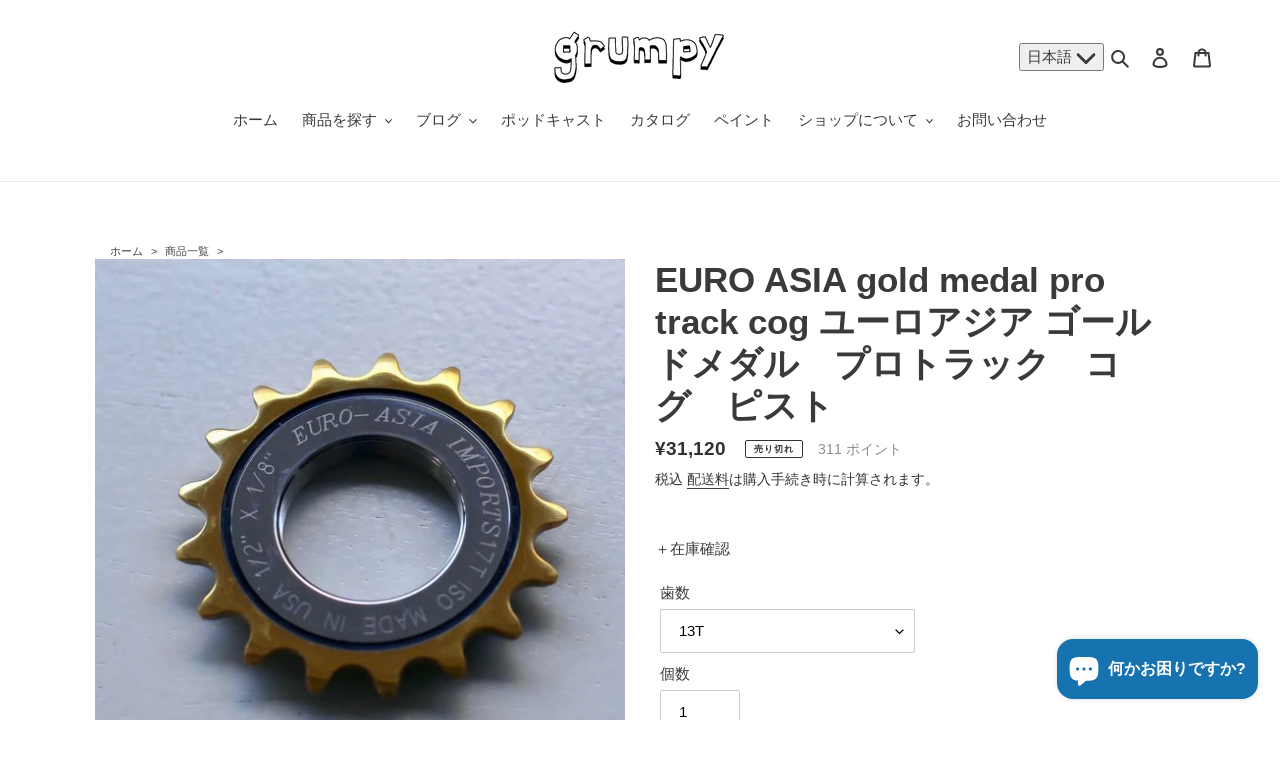

--- FILE ---
content_type: text/html; charset=utf-8
request_url: https://ride.grumpy.jp/products/ec-201902091726
body_size: 46604
content:
<!doctype html>
<html class="no-js" lang="ja">
<head>
  <meta charset="utf-8">
  <meta http-equiv="X-UA-Compatible" content="IE=edge,chrome=1">
  <meta name="viewport" content="width=device-width,initial-scale=1">
  <meta name="theme-color" content="#3a3a3a">

  <link rel="preconnect" href="https://cdn.shopify.com" crossorigin>
  <link rel="preconnect" href="https://fonts.shopifycdn.com" crossorigin>
  <link rel="preconnect" href="https://monorail-edge.shopifysvc.com"><link rel="preload" href="//ride.grumpy.jp/cdn/shop/t/3/assets/theme.css?v=136619971045174987231653536740" as="style">
  <link rel="preload" as="font" href="" type="font/woff2" crossorigin>
  <link rel="preload" as="font" href="" type="font/woff2" crossorigin>
  <link rel="preload" as="font" href="" type="font/woff2" crossorigin>
  <link rel="preload" href="//ride.grumpy.jp/cdn/shop/t/3/assets/theme.js?v=18766765449266354021653542518" as="script">
  <link rel="preload" href="//ride.grumpy.jp/cdn/shop/t/3/assets/lazysizes.js?v=63098554868324070131653536739" as="script">
  <link rel="preload" href="//ride.grumpy.jp/cdn/shop/t/3/assets/grumpy_new_addition.js?v=80174626448048503271717731720" as="script"><link rel="canonical" href="https://ride.grumpy.jp/products/ec-201902091726"><title>EURO ASIA gold medal pro track cog ユーロアジア ゴールドメダル　プロトラック　コグ　ピスト
&ndash; Grumpy Bike Shop</title><meta name="description" content="ピストバイク用の最高級コグです。 GOLD MEDALの名前通り金色に輝いていてとても美しいです。 表面にチタンコーティングを施し、抜群のチェーン離れと精度を持っています。 走りにこだわる人は必ずと言っていいほど、このMade in U.S.Aのコグを使用しています。 耐久性もよく、初期投資こそ高いですが長く使えることを考えたら決して高く無いはず。 アメリカのピストライダーが支持する品質の良さを是非体感してください！ 歯数は13,14,15,16,17,18tがあります。 13tはイエロー、14tはブルー、15tはレッド、16tはグリーン、17tはブラック、18tはホワイトのサイドカラーです。 チェーン規格1/2×1/8です。 [["><!-- /snippets/social-meta-tags.liquid -->


<meta property="og:site_name" content="Grumpy Bike Shop">
<meta property="og:url" content="https://ride.grumpy.jp/products/ec-201902091726">
<meta property="og:title" content="EURO ASIA gold medal pro track cog ユーロアジア ゴールドメダル　プロトラック　コグ　ピスト">
<meta property="og:type" content="product">
<meta property="og:description" content="ピストバイク用の最高級コグです。 GOLD MEDALの名前通り金色に輝いていてとても美しいです。 表面にチタンコーティングを施し、抜群のチェーン離れと精度を持っています。 走りにこだわる人は必ずと言っていいほど、このMade in U.S.Aのコグを使用しています。 耐久性もよく、初期投資こそ高いですが長く使えることを考えたら決して高く無いはず。 アメリカのピストライダーが支持する品質の良さを是非体感してください！ 歯数は13,14,15,16,17,18tがあります。 13tはイエロー、14tはブルー、15tはレッド、16tはグリーン、17tはブラック、18tはホワイトのサイドカラーです。 チェーン規格1/2×1/8です。 [["><meta property="og:image" content="http://ride.grumpy.jp/cdn/shop/products/1_000000002979_b4d150b9-e269-4b85-adcf-293270aaecc9.jpg?v=1632616544">
  <meta property="og:image:secure_url" content="https://ride.grumpy.jp/cdn/shop/products/1_000000002979_b4d150b9-e269-4b85-adcf-293270aaecc9.jpg?v=1632616544">
  <meta property="og:image:width" content="640">
  <meta property="og:image:height" content="640">
  <meta property="og:price:amount" content="31,120">
  <meta property="og:price:currency" content="JPY">



  <meta name="twitter:site" content="@grumpy_bike">

<meta name="twitter:card" content="summary_large_image">
<meta name="twitter:title" content="EURO ASIA gold medal pro track cog ユーロアジア ゴールドメダル　プロトラック　コグ　ピスト">
<meta name="twitter:description" content="ピストバイク用の最高級コグです。 GOLD MEDALの名前通り金色に輝いていてとても美しいです。 表面にチタンコーティングを施し、抜群のチェーン離れと精度を持っています。 走りにこだわる人は必ずと言っていいほど、このMade in U.S.Aのコグを使用しています。 耐久性もよく、初期投資こそ高いですが長く使えることを考えたら決して高く無いはず。 アメリカのピストライダーが支持する品質の良さを是非体感してください！ 歯数は13,14,15,16,17,18tがあります。 13tはイエロー、14tはブルー、15tはレッド、16tはグリーン、17tはブラック、18tはホワイトのサイドカラーです。 チェーン規格1/2×1/8です。 [[">

  
<style data-shopify>
:root {
    --color-text: #3a3a3a;
    --color-text-rgb: 58, 58, 58;
    --color-body-text: #333232;
    --color-sale-text: #EA0606;
    --color-small-button-text-border: #3a3a3a;
    --color-text-field: #ffffff;
    --color-text-field-text: #000000;
    --color-text-field-text-rgb: 0, 0, 0;

    --color-btn-primary: #3a3a3a;
    --color-btn-primary-darker: #212121;
    --color-btn-primary-text: #ffffff;

    --color-blankstate: rgba(51, 50, 50, 0.35);
    --color-blankstate-border: rgba(51, 50, 50, 0.2);
    --color-blankstate-background: rgba(51, 50, 50, 0.1);

    --color-text-focus:#606060;
    --color-overlay-text-focus:#e6e6e6;
    --color-btn-primary-focus:#606060;
    --color-btn-social-focus:#d2d2d2;
    --color-small-button-text-border-focus:#606060;
    --predictive-search-focus:#f2f2f2;

    --color-body: #ffffff;
    --color-bg: #ffffff;
    --color-bg-rgb: 255, 255, 255;
    --color-bg-alt: rgba(51, 50, 50, 0.05);
    --color-bg-currency-selector: rgba(51, 50, 50, 0.2);

    --color-overlay-title-text: #ffffff;
    --color-image-overlay: #685858;
    --color-image-overlay-rgb: 104, 88, 88;--opacity-image-overlay: 0.4;--hover-overlay-opacity: 0.8;

    --color-border: #ebebeb;
    --color-border-form: #cccccc;
    --color-border-form-darker: #b3b3b3;

    --svg-select-icon: url(//ride.grumpy.jp/cdn/shop/t/3/assets/ico-select.svg?v=29003672709104678581653536752);
    --slick-img-url: url(//ride.grumpy.jp/cdn/shop/t/3/assets/ajax-loader.gif?v=41356863302472015721653536734);

    --font-weight-body--bold: 700;
    --font-weight-body--bolder: 700;

    --font-stack-header: Helvetica, Arial, sans-serif;
    --font-style-header: normal;
    --font-weight-header: 700;

    --font-stack-body: Helvetica, Arial, sans-serif;
    --font-style-body: normal;
    --font-weight-body: 400;

    --font-size-header: 26;

    --font-size-base: 15;

    --font-h1-desktop: 35;
    --font-h1-mobile: 32;
    --font-h2-desktop: 20;
    --font-h2-mobile: 18;
    --font-h3-mobile: 20;
    --font-h4-desktop: 17;
    --font-h4-mobile: 15;
    --font-h5-desktop: 15;
    --font-h5-mobile: 13;
    --font-h6-desktop: 14;
    --font-h6-mobile: 12;

    --font-mega-title-large-desktop: 65;

    --font-rich-text-large: 17;
    --font-rich-text-small: 13;

    
--color-video-bg: #f2f2f2;

    
    --global-color-image-loader-primary: rgba(58, 58, 58, 0.06);
    --global-color-image-loader-secondary: rgba(58, 58, 58, 0.12);
  }
</style>


  <style>*,::after,::before{box-sizing:border-box}body{margin:0}body,html{background-color:var(--color-body)}body,button{font-size:calc(var(--font-size-base) * 1px);font-family:var(--font-stack-body);font-style:var(--font-style-body);font-weight:var(--font-weight-body);color:var(--color-text);line-height:1.5}body,button{-webkit-font-smoothing:antialiased;-webkit-text-size-adjust:100%}.border-bottom{border-bottom:1px solid var(--color-border)}.btn--link{background-color:transparent;border:0;margin:0;color:var(--color-text);text-align:left}.text-right{text-align:right}.icon{display:inline-block;width:20px;height:20px;vertical-align:middle;fill:currentColor}.icon__fallback-text,.visually-hidden{position:absolute!important;overflow:hidden;clip:rect(0 0 0 0);height:1px;width:1px;margin:-1px;padding:0;border:0}svg.icon:not(.icon--full-color) circle,svg.icon:not(.icon--full-color) ellipse,svg.icon:not(.icon--full-color) g,svg.icon:not(.icon--full-color) line,svg.icon:not(.icon--full-color) path,svg.icon:not(.icon--full-color) polygon,svg.icon:not(.icon--full-color) polyline,svg.icon:not(.icon--full-color) rect,symbol.icon:not(.icon--full-color) circle,symbol.icon:not(.icon--full-color) ellipse,symbol.icon:not(.icon--full-color) g,symbol.icon:not(.icon--full-color) line,symbol.icon:not(.icon--full-color) path,symbol.icon:not(.icon--full-color) polygon,symbol.icon:not(.icon--full-color) polyline,symbol.icon:not(.icon--full-color) rect{fill:inherit;stroke:inherit}li{list-style:none}.list--inline{padding:0;margin:0}.list--inline>li{display:inline-block;margin-bottom:0;vertical-align:middle}a{color:var(--color-text);text-decoration:none}.h1,.h2,h1,h2{margin:0 0 17.5px;font-family:var(--font-stack-header);font-style:var(--font-style-header);font-weight:var(--font-weight-header);line-height:1.2;overflow-wrap:break-word;word-wrap:break-word}.h1 a,.h2 a,h1 a,h2 a{color:inherit;text-decoration:none;font-weight:inherit}.h1,h1{font-size:calc(((var(--font-h1-desktop))/ (var(--font-size-base))) * 1em);text-transform:none;letter-spacing:0}@media only screen and (max-width:749px){.h1,h1{font-size:calc(((var(--font-h1-mobile))/ (var(--font-size-base))) * 1em)}}.h2,h2{font-size:calc(((var(--font-h2-desktop))/ (var(--font-size-base))) * 1em);text-transform:uppercase;letter-spacing:.1em}@media only screen and (max-width:749px){.h2,h2{font-size:calc(((var(--font-h2-mobile))/ (var(--font-size-base))) * 1em)}}p{color:var(--color-body-text);margin:0 0 19.44444px}@media only screen and (max-width:749px){p{font-size:calc(((var(--font-size-base) - 1)/ (var(--font-size-base))) * 1em)}}p:last-child{margin-bottom:0}@media only screen and (max-width:749px){.small--hide{display:none!important}}.grid{list-style:none;margin:0;padding:0;margin-left:-30px}.grid::after{content:'';display:table;clear:both}@media only screen and (max-width:749px){.grid{margin-left:-22px}}.grid::after{content:'';display:table;clear:both}.grid--no-gutters{margin-left:0}.grid--no-gutters .grid__item{padding-left:0}.grid--table{display:table;table-layout:fixed;width:100%}.grid--table>.grid__item{float:none;display:table-cell;vertical-align:middle}.grid__item{float:left;padding-left:30px;width:100%}@media only screen and (max-width:749px){.grid__item{padding-left:22px}}.grid__item[class*="--push"]{position:relative}@media only screen and (min-width:750px){.medium-up--one-quarter{width:25%}.medium-up--push-one-third{width:33.33%}.medium-up--one-half{width:50%}.medium-up--push-one-third{left:33.33%;position:relative}}.site-header{position:relative;background-color:var(--color-body)}@media only screen and (max-width:749px){.site-header{border-bottom:1px solid var(--color-border)}}@media only screen and (min-width:750px){.site-header{padding:0 55px}.site-header.logo--center{padding-top:30px}}.site-header__logo{margin:15px 0}.logo-align--center .site-header__logo{text-align:center;margin:0 auto}@media only screen and (max-width:749px){.logo-align--center .site-header__logo{text-align:left;margin:15px 0}}@media only screen and (max-width:749px){.site-header__logo{padding-left:22px;text-align:left}.site-header__logo img{margin:0}}.site-header__logo-link{display:inline-block;word-break:break-word}@media only screen and (min-width:750px){.logo-align--center .site-header__logo-link{margin:0 auto}}.site-header__logo-image{display:block}@media only screen and (min-width:750px){.site-header__logo-image{margin:0 auto}}.site-header__logo-image img{width:100%}.site-header__logo-image--centered img{margin:0 auto}.site-header__logo img{display:block}.site-header__icons{position:relative;white-space:nowrap}@media only screen and (max-width:749px){.site-header__icons{width:auto;padding-right:13px}.site-header__icons .btn--link,.site-header__icons .site-header__cart{font-size:calc(((var(--font-size-base))/ (var(--font-size-base))) * 1em)}}.site-header__icons-wrapper{position:relative;display:-webkit-flex;display:-ms-flexbox;display:flex;width:100%;-ms-flex-align:center;-webkit-align-items:center;-moz-align-items:center;-ms-align-items:center;-o-align-items:center;align-items:center;-webkit-justify-content:flex-end;-ms-justify-content:flex-end;justify-content:flex-end}.site-header__account,.site-header__cart,.site-header__search{position:relative}.site-header__search.site-header__icon{display:none}@media only screen and (min-width:1400px){.site-header__search.site-header__icon{display:block}}.site-header__search-toggle{display:block}@media only screen and (min-width:750px){.site-header__account,.site-header__cart{padding:10px 11px}}.site-header__cart-title,.site-header__search-title{position:absolute!important;overflow:hidden;clip:rect(0 0 0 0);height:1px;width:1px;margin:-1px;padding:0;border:0;display:block;vertical-align:middle}.site-header__cart-title{margin-right:3px}.site-header__cart-count{display:flex;align-items:center;justify-content:center;position:absolute;right:.4rem;top:.2rem;font-weight:700;background-color:var(--color-btn-primary);color:var(--color-btn-primary-text);border-radius:50%;min-width:1em;height:1em}.site-header__cart-count span{font-family:HelveticaNeue,"Helvetica Neue",Helvetica,Arial,sans-serif;font-size:calc(11em / 16);line-height:1}@media only screen and (max-width:749px){.site-header__cart-count{top:calc(7em / 16);right:0;border-radius:50%;min-width:calc(19em / 16);height:calc(19em / 16)}}@media only screen and (max-width:749px){.site-header__cart-count span{padding:.25em calc(6em / 16);font-size:12px}}.site-header__menu{display:none}@media only screen and (max-width:749px){.site-header__icon{display:inline-block;vertical-align:middle;padding:10px 11px;margin:0}}@media only screen and (min-width:750px){.site-header__icon .icon-search{margin-right:3px}}.announcement-bar{z-index:10;position:relative;text-align:center;border-bottom:1px solid transparent;padding:2px}.announcement-bar__link{display:block}.announcement-bar__message{display:block;padding:11px 22px;font-size:calc(((16)/ (var(--font-size-base))) * 1em);font-weight:var(--font-weight-header)}@media only screen and (min-width:750px){.announcement-bar__message{padding-left:55px;padding-right:55px}}.site-nav{position:relative;padding:0;text-align:center;margin:25px 0}.site-nav a{padding:3px 10px}.site-nav__link{display:block;white-space:nowrap}.site-nav--centered .site-nav__link{padding-top:0}.site-nav__link .icon-chevron-down{width:calc(8em / 16);height:calc(8em / 16);margin-left:.5rem}.site-nav__label{border-bottom:1px solid transparent}.site-nav__link--active .site-nav__label{border-bottom-color:var(--color-text)}.site-nav__link--button{border:none;background-color:transparent;padding:3px 10px}.site-header__mobile-nav{z-index:11;position:relative;background-color:var(--color-body)}@media only screen and (max-width:749px){.site-header__mobile-nav{display:-webkit-flex;display:-ms-flexbox;display:flex;width:100%;-ms-flex-align:center;-webkit-align-items:center;-moz-align-items:center;-ms-align-items:center;-o-align-items:center;align-items:center}}.mobile-nav--open .icon-close{display:none}.main-content{opacity:0}.main-content .shopify-section{display:none}.main-content .shopify-section:first-child{display:inherit}.critical-hidden{display:none}</style>

  <script>
    window.performance.mark('debut:theme_stylesheet_loaded.start');

    function onLoadStylesheet() {
      performance.mark('debut:theme_stylesheet_loaded.end');
      performance.measure('debut:theme_stylesheet_loaded', 'debut:theme_stylesheet_loaded.start', 'debut:theme_stylesheet_loaded.end');

      var url = "//ride.grumpy.jp/cdn/shop/t/3/assets/theme.css?v=136619971045174987231653536740";
      var link = document.querySelector('link[href="' + url + '"]');
      link.loaded = true;
      link.dispatchEvent(new Event('load'));
    }
  </script>

  <link rel="stylesheet" href="//ride.grumpy.jp/cdn/shop/t/3/assets/theme.css?v=136619971045174987231653536740" type="text/css" media="print" onload="this.media='all';onLoadStylesheet()">

  <style>
    
    
    
    
    
    
  </style>

  <script>
    var theme = {
      breakpoints: {
        medium: 750,
        large: 990,
        widescreen: 1400
      },
      strings: {
        addToCart: "カートに追加する",
        soldOut: "売り切れ",
        unavailable: "お取り扱いできません",
        regularPrice: "通常価格",
        salePrice: "販売価格",
        sale: "セール",
        fromLowestPrice: "[price]から",
        vendor: "販売元",
        showMore: "さらに表示する",
        showLess: "表示を減らす",
        searchFor: "検索する",
        addressError: "住所を調べる際にエラーが発生しました",
        addressNoResults: "その住所は見つかりませんでした",
        addressQueryLimit: "Google APIの使用量の制限を超えました。\u003ca href=\"https:\/\/developers.google.com\/maps\/premium\/usage-limits\"\u003eプレミアムプラン\u003c\/a\u003eへのアップグレードをご検討ください。",
        authError: "あなたのGoogle Mapsのアカウント認証で問題が発生しました。",
        newWindow: "新しいウィンドウで開く",
        external: "外部のウェブサイトに移動します。",
        newWindowExternal: "外部のウェブサイトを新しいウィンドウで開く",
        removeLabel: "[product] を削除する",
        update: "アップデート",
        quantity: "数量",
        discountedTotal: "ディスカウント合計",
        regularTotal: "通常合計",
        priceColumn: "ディスカウントの詳細については価格列を参照してください。",
        quantityMinimumMessage: "数量は1以上でなければなりません",
        cartError: "お客様のカートをアップデートするときにエラーが発生しました。再度お試しください。",
        removedItemMessage: "カートから \u003cspan class=\"cart__removed-product-details\"\u003e([quantity]) 個の[link]\u003c\/span\u003eが消去されました。",
        unitPrice: "単価",
        unitPriceSeparator: "あたり",
        oneCartCount: "1個のアイテム",
        otherCartCount: "[count]個のアイテム",
        quantityLabel: "数量: [count]",
        products: "商品",
        loading: "読み込んでいます",
        number_of_results: "[result_number]\/[results_count]",
        number_of_results_found: "[results_count]件の結果が見つかりました",
        one_result_found: "1件の結果が見つかりました"
      },
      moneyFormat: "¥{{amount_no_decimals}}",
      moneyFormatWithCurrency: "¥{{amount_no_decimals}} JPY",
      settings: {
        predictiveSearchEnabled: true,
        predictiveSearchShowPrice: false,
        predictiveSearchShowVendor: false
      },
      stylesheet: "//ride.grumpy.jp/cdn/shop/t/3/assets/theme.css?v=136619971045174987231653536740"
    };document.documentElement.className = document.documentElement.className.replace('no-js', 'js');
  </script><script src="//ride.grumpy.jp/cdn/shop/t/3/assets/theme.js?v=18766765449266354021653542518" defer="defer"></script>
  <script src="//ride.grumpy.jp/cdn/shop/t/3/assets/lazysizes.js?v=63098554868324070131653536739" async="async"></script>
  <script src="//ride.grumpy.jp/cdn/shop/t/3/assets/grumpy_new_addition.js?v=80174626448048503271717731720" defer="defer"></script>

  <script type="text/javascript">
    if (window.MSInputMethodContext && document.documentMode) {
      var scripts = document.getElementsByTagName('script')[0];
      var polyfill = document.createElement("script");
      polyfill.defer = true;
      polyfill.src = "//ride.grumpy.jp/cdn/shop/t/3/assets/ie11CustomProperties.min.js?v=146208399201472936201653536738";

      scripts.parentNode.insertBefore(polyfill, scripts);
    }
  </script>

  <script>window.performance && window.performance.mark && window.performance.mark('shopify.content_for_header.start');</script><meta name="facebook-domain-verification" content="bzm8nvp0n3cvadmmj0re1x9ll7jlb4">
<meta name="google-site-verification" content="BKgvj1AJk8ntVzNVajEvmv4uyVaad-1rmH1_8Hrw4_I">
<meta id="shopify-digital-wallet" name="shopify-digital-wallet" content="/59139195064/digital_wallets/dialog">
<meta name="shopify-checkout-api-token" content="795e79ca722e6ae587e0c3b12c43ab23">
<meta id="in-context-paypal-metadata" data-shop-id="59139195064" data-venmo-supported="false" data-environment="production" data-locale="ja_JP" data-paypal-v4="true" data-currency="JPY">
<link rel="alternate" hreflang="x-default" href="https://ride.grumpy.jp/products/ec-201902091726">
<link rel="alternate" hreflang="ja" href="https://ride.grumpy.jp/products/ec-201902091726">
<link rel="alternate" hreflang="en" href="https://ride.grumpy.jp/en/products/ec-201902091726">
<link rel="alternate" type="application/json+oembed" href="https://ride.grumpy.jp/products/ec-201902091726.oembed">
<script async="async" src="/checkouts/internal/preloads.js?locale=ja-JP"></script>
<link rel="preconnect" href="https://shop.app" crossorigin="anonymous">
<script async="async" src="https://shop.app/checkouts/internal/preloads.js?locale=ja-JP&shop_id=59139195064" crossorigin="anonymous"></script>
<script id="apple-pay-shop-capabilities" type="application/json">{"shopId":59139195064,"countryCode":"JP","currencyCode":"JPY","merchantCapabilities":["supports3DS"],"merchantId":"gid:\/\/shopify\/Shop\/59139195064","merchantName":"Grumpy Bike Shop","requiredBillingContactFields":["postalAddress","email","phone"],"requiredShippingContactFields":["postalAddress","email","phone"],"shippingType":"shipping","supportedNetworks":["visa","masterCard","amex","jcb","discover"],"total":{"type":"pending","label":"Grumpy Bike Shop","amount":"1.00"},"shopifyPaymentsEnabled":true,"supportsSubscriptions":true}</script>
<script id="shopify-features" type="application/json">{"accessToken":"795e79ca722e6ae587e0c3b12c43ab23","betas":["rich-media-storefront-analytics"],"domain":"ride.grumpy.jp","predictiveSearch":false,"shopId":59139195064,"locale":"ja"}</script>
<script>var Shopify = Shopify || {};
Shopify.shop = "grumpy-bike.myshopify.com";
Shopify.locale = "ja";
Shopify.currency = {"active":"JPY","rate":"1.0"};
Shopify.country = "JP";
Shopify.theme = {"name":"Debut (EasyPoints)","id":130595815608,"schema_name":"Debut","schema_version":"17.13.0","theme_store_id":796,"role":"main"};
Shopify.theme.handle = "null";
Shopify.theme.style = {"id":null,"handle":null};
Shopify.cdnHost = "ride.grumpy.jp/cdn";
Shopify.routes = Shopify.routes || {};
Shopify.routes.root = "/";</script>
<script type="module">!function(o){(o.Shopify=o.Shopify||{}).modules=!0}(window);</script>
<script>!function(o){function n(){var o=[];function n(){o.push(Array.prototype.slice.apply(arguments))}return n.q=o,n}var t=o.Shopify=o.Shopify||{};t.loadFeatures=n(),t.autoloadFeatures=n()}(window);</script>
<script>
  window.ShopifyPay = window.ShopifyPay || {};
  window.ShopifyPay.apiHost = "shop.app\/pay";
  window.ShopifyPay.redirectState = null;
</script>
<script id="shop-js-analytics" type="application/json">{"pageType":"product"}</script>
<script defer="defer" async type="module" src="//ride.grumpy.jp/cdn/shopifycloud/shop-js/modules/v2/client.init-shop-cart-sync_CSE-8ASR.ja.esm.js"></script>
<script defer="defer" async type="module" src="//ride.grumpy.jp/cdn/shopifycloud/shop-js/modules/v2/chunk.common_DDD8GOhs.esm.js"></script>
<script defer="defer" async type="module" src="//ride.grumpy.jp/cdn/shopifycloud/shop-js/modules/v2/chunk.modal_B6JNj9sU.esm.js"></script>
<script type="module">
  await import("//ride.grumpy.jp/cdn/shopifycloud/shop-js/modules/v2/client.init-shop-cart-sync_CSE-8ASR.ja.esm.js");
await import("//ride.grumpy.jp/cdn/shopifycloud/shop-js/modules/v2/chunk.common_DDD8GOhs.esm.js");
await import("//ride.grumpy.jp/cdn/shopifycloud/shop-js/modules/v2/chunk.modal_B6JNj9sU.esm.js");

  window.Shopify.SignInWithShop?.initShopCartSync?.({"fedCMEnabled":true,"windoidEnabled":true});

</script>
<script>
  window.Shopify = window.Shopify || {};
  if (!window.Shopify.featureAssets) window.Shopify.featureAssets = {};
  window.Shopify.featureAssets['shop-js'] = {"shop-cart-sync":["modules/v2/client.shop-cart-sync_BCoLmxl3.ja.esm.js","modules/v2/chunk.common_DDD8GOhs.esm.js","modules/v2/chunk.modal_B6JNj9sU.esm.js"],"init-fed-cm":["modules/v2/client.init-fed-cm_BUzkuSqB.ja.esm.js","modules/v2/chunk.common_DDD8GOhs.esm.js","modules/v2/chunk.modal_B6JNj9sU.esm.js"],"init-shop-email-lookup-coordinator":["modules/v2/client.init-shop-email-lookup-coordinator_BW32axq4.ja.esm.js","modules/v2/chunk.common_DDD8GOhs.esm.js","modules/v2/chunk.modal_B6JNj9sU.esm.js"],"init-windoid":["modules/v2/client.init-windoid_BvNGLRkF.ja.esm.js","modules/v2/chunk.common_DDD8GOhs.esm.js","modules/v2/chunk.modal_B6JNj9sU.esm.js"],"shop-button":["modules/v2/client.shop-button_CH0XKSrs.ja.esm.js","modules/v2/chunk.common_DDD8GOhs.esm.js","modules/v2/chunk.modal_B6JNj9sU.esm.js"],"shop-cash-offers":["modules/v2/client.shop-cash-offers_DjoQtMHe.ja.esm.js","modules/v2/chunk.common_DDD8GOhs.esm.js","modules/v2/chunk.modal_B6JNj9sU.esm.js"],"shop-toast-manager":["modules/v2/client.shop-toast-manager_B8NLGr5M.ja.esm.js","modules/v2/chunk.common_DDD8GOhs.esm.js","modules/v2/chunk.modal_B6JNj9sU.esm.js"],"init-shop-cart-sync":["modules/v2/client.init-shop-cart-sync_CSE-8ASR.ja.esm.js","modules/v2/chunk.common_DDD8GOhs.esm.js","modules/v2/chunk.modal_B6JNj9sU.esm.js"],"init-customer-accounts-sign-up":["modules/v2/client.init-customer-accounts-sign-up_C-LwrDE-.ja.esm.js","modules/v2/client.shop-login-button_D0X6bVTm.ja.esm.js","modules/v2/chunk.common_DDD8GOhs.esm.js","modules/v2/chunk.modal_B6JNj9sU.esm.js"],"pay-button":["modules/v2/client.pay-button_imCDqct4.ja.esm.js","modules/v2/chunk.common_DDD8GOhs.esm.js","modules/v2/chunk.modal_B6JNj9sU.esm.js"],"init-customer-accounts":["modules/v2/client.init-customer-accounts_CxIJyI-K.ja.esm.js","modules/v2/client.shop-login-button_D0X6bVTm.ja.esm.js","modules/v2/chunk.common_DDD8GOhs.esm.js","modules/v2/chunk.modal_B6JNj9sU.esm.js"],"avatar":["modules/v2/client.avatar_BTnouDA3.ja.esm.js"],"init-shop-for-new-customer-accounts":["modules/v2/client.init-shop-for-new-customer-accounts_DRBL7B82.ja.esm.js","modules/v2/client.shop-login-button_D0X6bVTm.ja.esm.js","modules/v2/chunk.common_DDD8GOhs.esm.js","modules/v2/chunk.modal_B6JNj9sU.esm.js"],"shop-follow-button":["modules/v2/client.shop-follow-button_D610YzXR.ja.esm.js","modules/v2/chunk.common_DDD8GOhs.esm.js","modules/v2/chunk.modal_B6JNj9sU.esm.js"],"checkout-modal":["modules/v2/client.checkout-modal_NhzDspE5.ja.esm.js","modules/v2/chunk.common_DDD8GOhs.esm.js","modules/v2/chunk.modal_B6JNj9sU.esm.js"],"shop-login-button":["modules/v2/client.shop-login-button_D0X6bVTm.ja.esm.js","modules/v2/chunk.common_DDD8GOhs.esm.js","modules/v2/chunk.modal_B6JNj9sU.esm.js"],"lead-capture":["modules/v2/client.lead-capture_pLpCOlEn.ja.esm.js","modules/v2/chunk.common_DDD8GOhs.esm.js","modules/v2/chunk.modal_B6JNj9sU.esm.js"],"shop-login":["modules/v2/client.shop-login_DiHM-Diw.ja.esm.js","modules/v2/chunk.common_DDD8GOhs.esm.js","modules/v2/chunk.modal_B6JNj9sU.esm.js"],"payment-terms":["modules/v2/client.payment-terms_BdLTgEH_.ja.esm.js","modules/v2/chunk.common_DDD8GOhs.esm.js","modules/v2/chunk.modal_B6JNj9sU.esm.js"]};
</script>
<script>(function() {
  var isLoaded = false;
  function asyncLoad() {
    if (isLoaded) return;
    isLoaded = true;
    var urls = ["https:\/\/cdn.nfcube.com\/eb7743a367a981508de5d0425ca1b06c.js?shop=grumpy-bike.myshopify.com","\/\/cdn.shopify.com\/proxy\/0174766de50be13412171aa2953b1f2934923897f882bc4381a1ea4bf6ce1362\/grumpy-bike.bookthatapp.com\/javascripts\/bta-installed.js?shop=grumpy-bike.myshopify.com\u0026sp-cache-control=cHVibGljLCBtYXgtYWdlPTkwMA","\/\/cdn.shopify.com\/proxy\/c024afc26b5f77a1c3d8bbfca96f191d5ab44170e80a83ac61cd8e5ec471b71c\/grumpy-bike.bookthatapp.com\/sdk\/v1\/js\/bta-order-status-bootstrap.min.js?shop=grumpy-bike.myshopify.com\u0026sp-cache-control=cHVibGljLCBtYXgtYWdlPTkwMA"];
    for (var i = 0; i < urls.length; i++) {
      var s = document.createElement('script');
      s.type = 'text/javascript';
      s.async = true;
      s.src = urls[i];
      var x = document.getElementsByTagName('script')[0];
      x.parentNode.insertBefore(s, x);
    }
  };
  if(window.attachEvent) {
    window.attachEvent('onload', asyncLoad);
  } else {
    window.addEventListener('load', asyncLoad, false);
  }
})();</script>
<script id="__st">var __st={"a":59139195064,"offset":32400,"reqid":"0be98d25-dae5-4bdd-8628-89fbfb9ecf7e-1769824998","pageurl":"ride.grumpy.jp\/products\/ec-201902091726","u":"45e9ccd2f602","p":"product","rtyp":"product","rid":6913685422264};</script>
<script>window.ShopifyPaypalV4VisibilityTracking = true;</script>
<script id="captcha-bootstrap">!function(){'use strict';const t='contact',e='account',n='new_comment',o=[[t,t],['blogs',n],['comments',n],[t,'customer']],c=[[e,'customer_login'],[e,'guest_login'],[e,'recover_customer_password'],[e,'create_customer']],r=t=>t.map((([t,e])=>`form[action*='/${t}']:not([data-nocaptcha='true']) input[name='form_type'][value='${e}']`)).join(','),a=t=>()=>t?[...document.querySelectorAll(t)].map((t=>t.form)):[];function s(){const t=[...o],e=r(t);return a(e)}const i='password',u='form_key',d=['recaptcha-v3-token','g-recaptcha-response','h-captcha-response',i],f=()=>{try{return window.sessionStorage}catch{return}},m='__shopify_v',_=t=>t.elements[u];function p(t,e,n=!1){try{const o=window.sessionStorage,c=JSON.parse(o.getItem(e)),{data:r}=function(t){const{data:e,action:n}=t;return t[m]||n?{data:e,action:n}:{data:t,action:n}}(c);for(const[e,n]of Object.entries(r))t.elements[e]&&(t.elements[e].value=n);n&&o.removeItem(e)}catch(o){console.error('form repopulation failed',{error:o})}}const l='form_type',E='cptcha';function T(t){t.dataset[E]=!0}const w=window,h=w.document,L='Shopify',v='ce_forms',y='captcha';let A=!1;((t,e)=>{const n=(g='f06e6c50-85a8-45c8-87d0-21a2b65856fe',I='https://cdn.shopify.com/shopifycloud/storefront-forms-hcaptcha/ce_storefront_forms_captcha_hcaptcha.v1.5.2.iife.js',D={infoText:'hCaptchaによる保護',privacyText:'プライバシー',termsText:'利用規約'},(t,e,n)=>{const o=w[L][v],c=o.bindForm;if(c)return c(t,g,e,D).then(n);var r;o.q.push([[t,g,e,D],n]),r=I,A||(h.body.append(Object.assign(h.createElement('script'),{id:'captcha-provider',async:!0,src:r})),A=!0)});var g,I,D;w[L]=w[L]||{},w[L][v]=w[L][v]||{},w[L][v].q=[],w[L][y]=w[L][y]||{},w[L][y].protect=function(t,e){n(t,void 0,e),T(t)},Object.freeze(w[L][y]),function(t,e,n,w,h,L){const[v,y,A,g]=function(t,e,n){const i=e?o:[],u=t?c:[],d=[...i,...u],f=r(d),m=r(i),_=r(d.filter((([t,e])=>n.includes(e))));return[a(f),a(m),a(_),s()]}(w,h,L),I=t=>{const e=t.target;return e instanceof HTMLFormElement?e:e&&e.form},D=t=>v().includes(t);t.addEventListener('submit',(t=>{const e=I(t);if(!e)return;const n=D(e)&&!e.dataset.hcaptchaBound&&!e.dataset.recaptchaBound,o=_(e),c=g().includes(e)&&(!o||!o.value);(n||c)&&t.preventDefault(),c&&!n&&(function(t){try{if(!f())return;!function(t){const e=f();if(!e)return;const n=_(t);if(!n)return;const o=n.value;o&&e.removeItem(o)}(t);const e=Array.from(Array(32),(()=>Math.random().toString(36)[2])).join('');!function(t,e){_(t)||t.append(Object.assign(document.createElement('input'),{type:'hidden',name:u})),t.elements[u].value=e}(t,e),function(t,e){const n=f();if(!n)return;const o=[...t.querySelectorAll(`input[type='${i}']`)].map((({name:t})=>t)),c=[...d,...o],r={};for(const[a,s]of new FormData(t).entries())c.includes(a)||(r[a]=s);n.setItem(e,JSON.stringify({[m]:1,action:t.action,data:r}))}(t,e)}catch(e){console.error('failed to persist form',e)}}(e),e.submit())}));const S=(t,e)=>{t&&!t.dataset[E]&&(n(t,e.some((e=>e===t))),T(t))};for(const o of['focusin','change'])t.addEventListener(o,(t=>{const e=I(t);D(e)&&S(e,y())}));const B=e.get('form_key'),M=e.get(l),P=B&&M;t.addEventListener('DOMContentLoaded',(()=>{const t=y();if(P)for(const e of t)e.elements[l].value===M&&p(e,B);[...new Set([...A(),...v().filter((t=>'true'===t.dataset.shopifyCaptcha))])].forEach((e=>S(e,t)))}))}(h,new URLSearchParams(w.location.search),n,t,e,['guest_login'])})(!0,!0)}();</script>
<script integrity="sha256-4kQ18oKyAcykRKYeNunJcIwy7WH5gtpwJnB7kiuLZ1E=" data-source-attribution="shopify.loadfeatures" defer="defer" src="//ride.grumpy.jp/cdn/shopifycloud/storefront/assets/storefront/load_feature-a0a9edcb.js" crossorigin="anonymous"></script>
<script crossorigin="anonymous" defer="defer" src="//ride.grumpy.jp/cdn/shopifycloud/storefront/assets/shopify_pay/storefront-65b4c6d7.js?v=20250812"></script>
<script data-source-attribution="shopify.dynamic_checkout.dynamic.init">var Shopify=Shopify||{};Shopify.PaymentButton=Shopify.PaymentButton||{isStorefrontPortableWallets:!0,init:function(){window.Shopify.PaymentButton.init=function(){};var t=document.createElement("script");t.src="https://ride.grumpy.jp/cdn/shopifycloud/portable-wallets/latest/portable-wallets.ja.js",t.type="module",document.head.appendChild(t)}};
</script>
<script data-source-attribution="shopify.dynamic_checkout.buyer_consent">
  function portableWalletsHideBuyerConsent(e){var t=document.getElementById("shopify-buyer-consent"),n=document.getElementById("shopify-subscription-policy-button");t&&n&&(t.classList.add("hidden"),t.setAttribute("aria-hidden","true"),n.removeEventListener("click",e))}function portableWalletsShowBuyerConsent(e){var t=document.getElementById("shopify-buyer-consent"),n=document.getElementById("shopify-subscription-policy-button");t&&n&&(t.classList.remove("hidden"),t.removeAttribute("aria-hidden"),n.addEventListener("click",e))}window.Shopify?.PaymentButton&&(window.Shopify.PaymentButton.hideBuyerConsent=portableWalletsHideBuyerConsent,window.Shopify.PaymentButton.showBuyerConsent=portableWalletsShowBuyerConsent);
</script>
<script>
  function portableWalletsCleanup(e){e&&e.src&&console.error("Failed to load portable wallets script "+e.src);var t=document.querySelectorAll("shopify-accelerated-checkout .shopify-payment-button__skeleton, shopify-accelerated-checkout-cart .wallet-cart-button__skeleton"),e=document.getElementById("shopify-buyer-consent");for(let e=0;e<t.length;e++)t[e].remove();e&&e.remove()}function portableWalletsNotLoadedAsModule(e){e instanceof ErrorEvent&&"string"==typeof e.message&&e.message.includes("import.meta")&&"string"==typeof e.filename&&e.filename.includes("portable-wallets")&&(window.removeEventListener("error",portableWalletsNotLoadedAsModule),window.Shopify.PaymentButton.failedToLoad=e,"loading"===document.readyState?document.addEventListener("DOMContentLoaded",window.Shopify.PaymentButton.init):window.Shopify.PaymentButton.init())}window.addEventListener("error",portableWalletsNotLoadedAsModule);
</script>

<script type="module" src="https://ride.grumpy.jp/cdn/shopifycloud/portable-wallets/latest/portable-wallets.ja.js" onError="portableWalletsCleanup(this)" crossorigin="anonymous"></script>
<script nomodule>
  document.addEventListener("DOMContentLoaded", portableWalletsCleanup);
</script>

<script id='scb4127' type='text/javascript' async='' src='https://ride.grumpy.jp/cdn/shopifycloud/privacy-banner/storefront-banner.js'></script><link id="shopify-accelerated-checkout-styles" rel="stylesheet" media="screen" href="https://ride.grumpy.jp/cdn/shopifycloud/portable-wallets/latest/accelerated-checkout-backwards-compat.css" crossorigin="anonymous">
<style id="shopify-accelerated-checkout-cart">
        #shopify-buyer-consent {
  margin-top: 1em;
  display: inline-block;
  width: 100%;
}

#shopify-buyer-consent.hidden {
  display: none;
}

#shopify-subscription-policy-button {
  background: none;
  border: none;
  padding: 0;
  text-decoration: underline;
  font-size: inherit;
  cursor: pointer;
}

#shopify-subscription-policy-button::before {
  box-shadow: none;
}

      </style>

<script>window.performance && window.performance.mark && window.performance.mark('shopify.content_for_header.end');</script>
  
  <!--▼★-->
  <script src="//ajax.googleapis.com/ajax/libs/jquery/2.2.3/jquery.min.js"></script>
  <!--▲★--><script>
  var shopEpMetafield = {"point_campaign":false,"updated_at":"2026-01-31T02:02:21.880311Z","stealth_mode":false,"currency_value":100,"live":true,"point_value":1,"tier_rules":{"be9ed602-1fad-11ec-acfa-827b1e488ab8":{"name":"Default","currency_value":100,"point_value":1,"percentage":1.0,"currency_spent_requirement":0,"free_shipping":false}},"include_tax":true,"percentage":1.0,"point_rules":{"be9ed602-1fad-11ec-acfa-827b1e488ab8":{"currency_value":100,"point_value":1,"percentage":1.0,"free_shipping":false}},"reward_currency_value":1,"reward_point_value":1,"reward_rules":{},"shipping_codes":[]};

  if (shopEpMetafield) {
    var easyPointsSession = sessionStorage.getItem("easyPoints");
    easyPointsSession = easyPointsSession ? JSON.parse(easyPointsSession) : {};

    easyPointsSession.widgetHidden = !shopEpMetafield.widget;
    easyPointsSession.shopMetafieldUpdatedAt = shopEpMetafield.updated_at;

    
      var customerEpMetafield = null;
    

    if (customerEpMetafield) {
      easyPointsSession.pointBalance = customerEpMetafield.balance;
      easyPointsSession.expirationDate = customerEpMetafield.expiration_date;

      easyPointsSession.customerPointRulePercentage = parseInt(customerEpMetafield.percentage);
      easyPointsSession.customerPointRulePointValue = parseInt(customerEpMetafield.point_value);
      easyPointsSession.customerPointRuleCurrencyValue = parseInt(customerEpMetafield.currency_value);
      easyPointsSession.tierName = customerEpMetafield.tier;

      if (customerEpMetafield.tier_maintenance_data) {
        easyPointsSession.rankMaintenanceData = customerEpMetafield.tier_maintenance_data.maintenance_data;
        easyPointsSession.rankAdvancementData = customerEpMetafield.tier_maintenance_data.advancement_data;
      }

      if (typeof customerEpMetafield.coupon_value === "number" && customerEpMetafield.coupon_value > 0) {
        easyPointsSession.appliedDiscount = customerEpMetafield.coupon_value;
        easyPointsSession.appliedDiscountCurrency = customerEpMetafield.coupon_currency;
      } else {
        delete easyPointsSession.appliedDiscount;
        delete easyPointsSession.appliedDiscountCurrency;
      }
    } else {
      easyPointsSession.customerPointRulePercentage = parseInt(shopEpMetafield.percentage);
      easyPointsSession.customerPointRulePointValue = parseInt(shopEpMetafield.point_value);
      easyPointsSession.customerPointRuleCurrencyValue = parseInt(shopEpMetafield.currency_value);

      delete easyPointsSession.pointBalance;
      delete easyPointsSession.expirationDate;
      delete easyPointsSession.tierName;
      delete easyPointsSession.rankMaintenanceData;
      delete easyPointsSession.rankAdvancementData;
      delete easyPointsSession.appliedDiscount;
      delete easyPointsSession.appliedDiscountCurrency;
    }

    sessionStorage.setItem("easyPoints", JSON.stringify(easyPointsSession));
  }
</script>

<link href="//ride.grumpy.jp/cdn/shop/t/3/assets/easy_points.css?v=71010169501601634521653536735" rel="stylesheet" type="text/css" media="all" />
<script src="//ride.grumpy.jp/cdn/shop/t/3/assets/easy_points.js?v=104076972308158983211653536824" type="text/javascript"></script>
<link href="//ride.grumpy.jp/cdn/shop/t/3/assets/easy_points_integration.css?v=109235012521596091441657006318" rel="stylesheet" type="text/css" media="all" />
<script src="//ride.grumpy.jp/cdn/shop/t/3/assets/easy_points_integration.min.js?v=138728915284487590571653542651" type="text/javascript"></script>
<script src="//ride.grumpy.jp/cdn/shopifycloud/storefront/assets/themes_support/option_selection-b017cd28.js" type="text/javascript"></script>
<meta name="facebook-domain-verification" content="bzm8nvp0n3cvadmmj0re1x9ll7jlb4" />
  <!--ride.grumpy.jp-->
  <meta name="facebook-domain-verification" content="5bvfp1lfulkfzefbnqhr9gw3ld4q45" />
  <!-- Global site tag (gtag.js) - Google Analytics -->
<script async src="https://www.googletagmanager.com/gtag/js?id=G-GTDWVRHJBS"></script>
<script>
  window.dataLayer = window.dataLayer || [];
  function gtag(){dataLayer.push(arguments);}
  gtag('js', new Date());

  gtag('config', 'G-GTDWVRHJBS');
</script>

  <!-- Global site tag (gtag.js) - Google Ads: 876968549 -->
<script async src="https://www.googletagmanager.com/gtag/js?id=AW-876968549"></script>
<script>
  window.dataLayer = window.dataLayer || [];
  function gtag(){dataLayer.push(arguments);}
  gtag('js', new Date());

  gtag('config', 'AW-876968549');
</script>
<!-- Event snippet for Google Shopping App View Item conversion page -->
<script>
  gtag('event', 'conversion', {
      'send_to': 'AW-876968549/TrVuCPrglb4DEOX0laID',
      'value': 1.0,
      'currency': 'JPY'
  });
</script>

<script>window.is_hulkpo_installed=false</script><!-- BEGIN app block: shopify://apps/klaviyo-email-marketing-sms/blocks/klaviyo-onsite-embed/2632fe16-c075-4321-a88b-50b567f42507 -->












  <script async src="https://static.klaviyo.com/onsite/js/Wt4iJp/klaviyo.js?company_id=Wt4iJp"></script>
  <script>!function(){if(!window.klaviyo){window._klOnsite=window._klOnsite||[];try{window.klaviyo=new Proxy({},{get:function(n,i){return"push"===i?function(){var n;(n=window._klOnsite).push.apply(n,arguments)}:function(){for(var n=arguments.length,o=new Array(n),w=0;w<n;w++)o[w]=arguments[w];var t="function"==typeof o[o.length-1]?o.pop():void 0,e=new Promise((function(n){window._klOnsite.push([i].concat(o,[function(i){t&&t(i),n(i)}]))}));return e}}})}catch(n){window.klaviyo=window.klaviyo||[],window.klaviyo.push=function(){var n;(n=window._klOnsite).push.apply(n,arguments)}}}}();</script>

  
    <script id="viewed_product">
      if (item == null) {
        var _learnq = _learnq || [];

        var MetafieldReviews = null
        var MetafieldYotpoRating = null
        var MetafieldYotpoCount = null
        var MetafieldLooxRating = null
        var MetafieldLooxCount = null
        var okendoProduct = null
        var okendoProductReviewCount = null
        var okendoProductReviewAverageValue = null
        try {
          // The following fields are used for Customer Hub recently viewed in order to add reviews.
          // This information is not part of __kla_viewed. Instead, it is part of __kla_viewed_reviewed_items
          MetafieldReviews = {};
          MetafieldYotpoRating = null
          MetafieldYotpoCount = null
          MetafieldLooxRating = null
          MetafieldLooxCount = null

          okendoProduct = null
          // If the okendo metafield is not legacy, it will error, which then requires the new json formatted data
          if (okendoProduct && 'error' in okendoProduct) {
            okendoProduct = null
          }
          okendoProductReviewCount = okendoProduct ? okendoProduct.reviewCount : null
          okendoProductReviewAverageValue = okendoProduct ? okendoProduct.reviewAverageValue : null
        } catch (error) {
          console.error('Error in Klaviyo onsite reviews tracking:', error);
        }

        var item = {
          Name: "EURO ASIA gold medal pro track cog ユーロアジア ゴールドメダル　プロトラック　コグ　ピスト",
          ProductID: 6913685422264,
          Categories: ["EUROASIA \/ ユーロアジア","GROUP","カセット・コグ","商品一覧"],
          ImageURL: "https://ride.grumpy.jp/cdn/shop/products/1_000000002979_b4d150b9-e269-4b85-adcf-293270aaecc9_grande.jpg?v=1632616544",
          URL: "https://ride.grumpy.jp/products/ec-201902091726",
          Brand: "grumpy",
          Price: "¥31,120",
          Value: "31,120",
          CompareAtPrice: "¥31,120"
        };
        _learnq.push(['track', 'Viewed Product', item]);
        _learnq.push(['trackViewedItem', {
          Title: item.Name,
          ItemId: item.ProductID,
          Categories: item.Categories,
          ImageUrl: item.ImageURL,
          Url: item.URL,
          Metadata: {
            Brand: item.Brand,
            Price: item.Price,
            Value: item.Value,
            CompareAtPrice: item.CompareAtPrice
          },
          metafields:{
            reviews: MetafieldReviews,
            yotpo:{
              rating: MetafieldYotpoRating,
              count: MetafieldYotpoCount,
            },
            loox:{
              rating: MetafieldLooxRating,
              count: MetafieldLooxCount,
            },
            okendo: {
              rating: okendoProductReviewAverageValue,
              count: okendoProductReviewCount,
            }
          }
        }]);
      }
    </script>
  




  <script>
    window.klaviyoReviewsProductDesignMode = false
  </script>







<!-- END app block --><!-- BEGIN app block: shopify://apps/bta-booking-app/blocks/widgets/447b4be3-b8e8-4347-959f-d9a05d4b2d5d -->
<script>var bondVariantIds = [], productConfig = {}, productMetafields;productMetafields = '';

        if (productMetafields !== '') {
            productConfig = JSON.parse('{"' +
                decodeURI(productMetafields).replace(/"/g, '\\"').replace(/&/g, '","').replace(/=/g, '":"')
                + '"}');
        }

    const parsedSettings = JSON.parse('{"dateFormat":"YYYY/MM/DD","domain":"ride.grumpy.jp","env":"production","path_prefix":"/apps/bookthatapp","should_load":true,"widget_enabled_list":["reservation","rental"],"widget_on_every_page":true,"widgets_mode":{}}' || '{}')

    window.BtaConfig = {
        account: 'grumpy-bike',
        bondVariantIds: bondVariantIds,
        cart: `{"note":null,"attributes":{},"original_total_price":0,"total_price":0,"total_discount":0,"total_weight":0.0,"item_count":0,"items":[],"requires_shipping":false,"currency":"JPY","items_subtotal_price":0,"cart_level_discount_applications":[],"checkout_charge_amount":0}`,
        customer: '',product: productConfig,settings: parsedSettings,
        version: '1.6'
    }

    const pathPrefix = parsedSettings.path_prefix || '/apps/bookthatapp';
    const widgetScriptUrl = `https://ride.grumpy.jp${pathPrefix}/sdk/v1/js/bta-widgets-bootstrap.min.js`;

    const widgetScript = document.createElement('script');

    widgetScript.src = widgetScriptUrl;
    widgetScript.defer = true;
    // render the script tag in the head
    document.head.appendChild(widgetScript);
</script>


<!-- END app block --><script src="https://cdn.shopify.com/extensions/e8878072-2f6b-4e89-8082-94b04320908d/inbox-1254/assets/inbox-chat-loader.js" type="text/javascript" defer="defer"></script>
<script src="https://cdn.shopify.com/extensions/019bd4f9-bcb9-754b-9142-faa4056b009a/1.9.0/assets/bta-app-embed-bootstrap.min.js" type="text/javascript" defer="defer"></script>
<link href="https://cdn.shopify.com/extensions/019bd4f9-bcb9-754b-9142-faa4056b009a/1.9.0/assets/app-embed.css" rel="stylesheet" type="text/css" media="all">
<link href="https://monorail-edge.shopifysvc.com" rel="dns-prefetch">
<script>(function(){if ("sendBeacon" in navigator && "performance" in window) {try {var session_token_from_headers = performance.getEntriesByType('navigation')[0].serverTiming.find(x => x.name == '_s').description;} catch {var session_token_from_headers = undefined;}var session_cookie_matches = document.cookie.match(/_shopify_s=([^;]*)/);var session_token_from_cookie = session_cookie_matches && session_cookie_matches.length === 2 ? session_cookie_matches[1] : "";var session_token = session_token_from_headers || session_token_from_cookie || "";function handle_abandonment_event(e) {var entries = performance.getEntries().filter(function(entry) {return /monorail-edge.shopifysvc.com/.test(entry.name);});if (!window.abandonment_tracked && entries.length === 0) {window.abandonment_tracked = true;var currentMs = Date.now();var navigation_start = performance.timing.navigationStart;var payload = {shop_id: 59139195064,url: window.location.href,navigation_start,duration: currentMs - navigation_start,session_token,page_type: "product"};window.navigator.sendBeacon("https://monorail-edge.shopifysvc.com/v1/produce", JSON.stringify({schema_id: "online_store_buyer_site_abandonment/1.1",payload: payload,metadata: {event_created_at_ms: currentMs,event_sent_at_ms: currentMs}}));}}window.addEventListener('pagehide', handle_abandonment_event);}}());</script>
<script id="web-pixels-manager-setup">(function e(e,d,r,n,o){if(void 0===o&&(o={}),!Boolean(null===(a=null===(i=window.Shopify)||void 0===i?void 0:i.analytics)||void 0===a?void 0:a.replayQueue)){var i,a;window.Shopify=window.Shopify||{};var t=window.Shopify;t.analytics=t.analytics||{};var s=t.analytics;s.replayQueue=[],s.publish=function(e,d,r){return s.replayQueue.push([e,d,r]),!0};try{self.performance.mark("wpm:start")}catch(e){}var l=function(){var e={modern:/Edge?\/(1{2}[4-9]|1[2-9]\d|[2-9]\d{2}|\d{4,})\.\d+(\.\d+|)|Firefox\/(1{2}[4-9]|1[2-9]\d|[2-9]\d{2}|\d{4,})\.\d+(\.\d+|)|Chrom(ium|e)\/(9{2}|\d{3,})\.\d+(\.\d+|)|(Maci|X1{2}).+ Version\/(15\.\d+|(1[6-9]|[2-9]\d|\d{3,})\.\d+)([,.]\d+|)( \(\w+\)|)( Mobile\/\w+|) Safari\/|Chrome.+OPR\/(9{2}|\d{3,})\.\d+\.\d+|(CPU[ +]OS|iPhone[ +]OS|CPU[ +]iPhone|CPU IPhone OS|CPU iPad OS)[ +]+(15[._]\d+|(1[6-9]|[2-9]\d|\d{3,})[._]\d+)([._]\d+|)|Android:?[ /-](13[3-9]|1[4-9]\d|[2-9]\d{2}|\d{4,})(\.\d+|)(\.\d+|)|Android.+Firefox\/(13[5-9]|1[4-9]\d|[2-9]\d{2}|\d{4,})\.\d+(\.\d+|)|Android.+Chrom(ium|e)\/(13[3-9]|1[4-9]\d|[2-9]\d{2}|\d{4,})\.\d+(\.\d+|)|SamsungBrowser\/([2-9]\d|\d{3,})\.\d+/,legacy:/Edge?\/(1[6-9]|[2-9]\d|\d{3,})\.\d+(\.\d+|)|Firefox\/(5[4-9]|[6-9]\d|\d{3,})\.\d+(\.\d+|)|Chrom(ium|e)\/(5[1-9]|[6-9]\d|\d{3,})\.\d+(\.\d+|)([\d.]+$|.*Safari\/(?![\d.]+ Edge\/[\d.]+$))|(Maci|X1{2}).+ Version\/(10\.\d+|(1[1-9]|[2-9]\d|\d{3,})\.\d+)([,.]\d+|)( \(\w+\)|)( Mobile\/\w+|) Safari\/|Chrome.+OPR\/(3[89]|[4-9]\d|\d{3,})\.\d+\.\d+|(CPU[ +]OS|iPhone[ +]OS|CPU[ +]iPhone|CPU IPhone OS|CPU iPad OS)[ +]+(10[._]\d+|(1[1-9]|[2-9]\d|\d{3,})[._]\d+)([._]\d+|)|Android:?[ /-](13[3-9]|1[4-9]\d|[2-9]\d{2}|\d{4,})(\.\d+|)(\.\d+|)|Mobile Safari.+OPR\/([89]\d|\d{3,})\.\d+\.\d+|Android.+Firefox\/(13[5-9]|1[4-9]\d|[2-9]\d{2}|\d{4,})\.\d+(\.\d+|)|Android.+Chrom(ium|e)\/(13[3-9]|1[4-9]\d|[2-9]\d{2}|\d{4,})\.\d+(\.\d+|)|Android.+(UC? ?Browser|UCWEB|U3)[ /]?(15\.([5-9]|\d{2,})|(1[6-9]|[2-9]\d|\d{3,})\.\d+)\.\d+|SamsungBrowser\/(5\.\d+|([6-9]|\d{2,})\.\d+)|Android.+MQ{2}Browser\/(14(\.(9|\d{2,})|)|(1[5-9]|[2-9]\d|\d{3,})(\.\d+|))(\.\d+|)|K[Aa][Ii]OS\/(3\.\d+|([4-9]|\d{2,})\.\d+)(\.\d+|)/},d=e.modern,r=e.legacy,n=navigator.userAgent;return n.match(d)?"modern":n.match(r)?"legacy":"unknown"}(),u="modern"===l?"modern":"legacy",c=(null!=n?n:{modern:"",legacy:""})[u],f=function(e){return[e.baseUrl,"/wpm","/b",e.hashVersion,"modern"===e.buildTarget?"m":"l",".js"].join("")}({baseUrl:d,hashVersion:r,buildTarget:u}),m=function(e){var d=e.version,r=e.bundleTarget,n=e.surface,o=e.pageUrl,i=e.monorailEndpoint;return{emit:function(e){var a=e.status,t=e.errorMsg,s=(new Date).getTime(),l=JSON.stringify({metadata:{event_sent_at_ms:s},events:[{schema_id:"web_pixels_manager_load/3.1",payload:{version:d,bundle_target:r,page_url:o,status:a,surface:n,error_msg:t},metadata:{event_created_at_ms:s}}]});if(!i)return console&&console.warn&&console.warn("[Web Pixels Manager] No Monorail endpoint provided, skipping logging."),!1;try{return self.navigator.sendBeacon.bind(self.navigator)(i,l)}catch(e){}var u=new XMLHttpRequest;try{return u.open("POST",i,!0),u.setRequestHeader("Content-Type","text/plain"),u.send(l),!0}catch(e){return console&&console.warn&&console.warn("[Web Pixels Manager] Got an unhandled error while logging to Monorail."),!1}}}}({version:r,bundleTarget:l,surface:e.surface,pageUrl:self.location.href,monorailEndpoint:e.monorailEndpoint});try{o.browserTarget=l,function(e){var d=e.src,r=e.async,n=void 0===r||r,o=e.onload,i=e.onerror,a=e.sri,t=e.scriptDataAttributes,s=void 0===t?{}:t,l=document.createElement("script"),u=document.querySelector("head"),c=document.querySelector("body");if(l.async=n,l.src=d,a&&(l.integrity=a,l.crossOrigin="anonymous"),s)for(var f in s)if(Object.prototype.hasOwnProperty.call(s,f))try{l.dataset[f]=s[f]}catch(e){}if(o&&l.addEventListener("load",o),i&&l.addEventListener("error",i),u)u.appendChild(l);else{if(!c)throw new Error("Did not find a head or body element to append the script");c.appendChild(l)}}({src:f,async:!0,onload:function(){if(!function(){var e,d;return Boolean(null===(d=null===(e=window.Shopify)||void 0===e?void 0:e.analytics)||void 0===d?void 0:d.initialized)}()){var d=window.webPixelsManager.init(e)||void 0;if(d){var r=window.Shopify.analytics;r.replayQueue.forEach((function(e){var r=e[0],n=e[1],o=e[2];d.publishCustomEvent(r,n,o)})),r.replayQueue=[],r.publish=d.publishCustomEvent,r.visitor=d.visitor,r.initialized=!0}}},onerror:function(){return m.emit({status:"failed",errorMsg:"".concat(f," has failed to load")})},sri:function(e){var d=/^sha384-[A-Za-z0-9+/=]+$/;return"string"==typeof e&&d.test(e)}(c)?c:"",scriptDataAttributes:o}),m.emit({status:"loading"})}catch(e){m.emit({status:"failed",errorMsg:(null==e?void 0:e.message)||"Unknown error"})}}})({shopId: 59139195064,storefrontBaseUrl: "https://ride.grumpy.jp",extensionsBaseUrl: "https://extensions.shopifycdn.com/cdn/shopifycloud/web-pixels-manager",monorailEndpoint: "https://monorail-edge.shopifysvc.com/unstable/produce_batch",surface: "storefront-renderer",enabledBetaFlags: ["2dca8a86"],webPixelsConfigList: [{"id":"745341230","configuration":"{\"config\":\"{\\\"pixel_id\\\":\\\"G-F4MPFV186D\\\",\\\"target_country\\\":\\\"JP\\\",\\\"gtag_events\\\":[{\\\"type\\\":\\\"begin_checkout\\\",\\\"action_label\\\":\\\"G-F4MPFV186D\\\"},{\\\"type\\\":\\\"search\\\",\\\"action_label\\\":\\\"G-F4MPFV186D\\\"},{\\\"type\\\":\\\"view_item\\\",\\\"action_label\\\":[\\\"G-F4MPFV186D\\\",\\\"MC-4Z5L09THXF\\\"]},{\\\"type\\\":\\\"purchase\\\",\\\"action_label\\\":[\\\"G-F4MPFV186D\\\",\\\"MC-4Z5L09THXF\\\"]},{\\\"type\\\":\\\"page_view\\\",\\\"action_label\\\":[\\\"G-F4MPFV186D\\\",\\\"MC-4Z5L09THXF\\\"]},{\\\"type\\\":\\\"add_payment_info\\\",\\\"action_label\\\":\\\"G-F4MPFV186D\\\"},{\\\"type\\\":\\\"add_to_cart\\\",\\\"action_label\\\":\\\"G-F4MPFV186D\\\"}],\\\"enable_monitoring_mode\\\":false}\"}","eventPayloadVersion":"v1","runtimeContext":"OPEN","scriptVersion":"b2a88bafab3e21179ed38636efcd8a93","type":"APP","apiClientId":1780363,"privacyPurposes":[],"dataSharingAdjustments":{"protectedCustomerApprovalScopes":["read_customer_address","read_customer_email","read_customer_name","read_customer_personal_data","read_customer_phone"]}},{"id":"336625966","configuration":"{\"pixel_id\":\"677648813448003\",\"pixel_type\":\"facebook_pixel\",\"metaapp_system_user_token\":\"-\"}","eventPayloadVersion":"v1","runtimeContext":"OPEN","scriptVersion":"ca16bc87fe92b6042fbaa3acc2fbdaa6","type":"APP","apiClientId":2329312,"privacyPurposes":["ANALYTICS","MARKETING","SALE_OF_DATA"],"dataSharingAdjustments":{"protectedCustomerApprovalScopes":["read_customer_address","read_customer_email","read_customer_name","read_customer_personal_data","read_customer_phone"]}},{"id":"shopify-app-pixel","configuration":"{}","eventPayloadVersion":"v1","runtimeContext":"STRICT","scriptVersion":"0450","apiClientId":"shopify-pixel","type":"APP","privacyPurposes":["ANALYTICS","MARKETING"]},{"id":"shopify-custom-pixel","eventPayloadVersion":"v1","runtimeContext":"LAX","scriptVersion":"0450","apiClientId":"shopify-pixel","type":"CUSTOM","privacyPurposes":["ANALYTICS","MARKETING"]}],isMerchantRequest: false,initData: {"shop":{"name":"Grumpy Bike Shop","paymentSettings":{"currencyCode":"JPY"},"myshopifyDomain":"grumpy-bike.myshopify.com","countryCode":"JP","storefrontUrl":"https:\/\/ride.grumpy.jp"},"customer":null,"cart":null,"checkout":null,"productVariants":[{"price":{"amount":31120.0,"currencyCode":"JPY"},"product":{"title":"EURO ASIA gold medal pro track cog ユーロアジア ゴールドメダル　プロトラック　コグ　ピスト","vendor":"grumpy","id":"6913685422264","untranslatedTitle":"EURO ASIA gold medal pro track cog ユーロアジア ゴールドメダル　プロトラック　コグ　ピスト","url":"\/products\/ec-201902091726","type":"カセット・コグ"},"id":"40584144978104","image":{"src":"\/\/ride.grumpy.jp\/cdn\/shop\/products\/1_000000002979_b4d150b9-e269-4b85-adcf-293270aaecc9.jpg?v=1632616544"},"sku":"ec-201902091726-1","title":"13T","untranslatedTitle":"13T"},{"price":{"amount":31120.0,"currencyCode":"JPY"},"product":{"title":"EURO ASIA gold medal pro track cog ユーロアジア ゴールドメダル　プロトラック　コグ　ピスト","vendor":"grumpy","id":"6913685422264","untranslatedTitle":"EURO ASIA gold medal pro track cog ユーロアジア ゴールドメダル　プロトラック　コグ　ピスト","url":"\/products\/ec-201902091726","type":"カセット・コグ"},"id":"40584145010872","image":{"src":"\/\/ride.grumpy.jp\/cdn\/shop\/products\/1_000000002979_b4d150b9-e269-4b85-adcf-293270aaecc9.jpg?v=1632616544"},"sku":"ec-201902091726-2","title":"14T","untranslatedTitle":"14T"},{"price":{"amount":31120.0,"currencyCode":"JPY"},"product":{"title":"EURO ASIA gold medal pro track cog ユーロアジア ゴールドメダル　プロトラック　コグ　ピスト","vendor":"grumpy","id":"6913685422264","untranslatedTitle":"EURO ASIA gold medal pro track cog ユーロアジア ゴールドメダル　プロトラック　コグ　ピスト","url":"\/products\/ec-201902091726","type":"カセット・コグ"},"id":"40584145043640","image":{"src":"\/\/ride.grumpy.jp\/cdn\/shop\/products\/1_000000002979_b4d150b9-e269-4b85-adcf-293270aaecc9.jpg?v=1632616544"},"sku":"ec-201902091726-3","title":"15T","untranslatedTitle":"15T"},{"price":{"amount":31120.0,"currencyCode":"JPY"},"product":{"title":"EURO ASIA gold medal pro track cog ユーロアジア ゴールドメダル　プロトラック　コグ　ピスト","vendor":"grumpy","id":"6913685422264","untranslatedTitle":"EURO ASIA gold medal pro track cog ユーロアジア ゴールドメダル　プロトラック　コグ　ピスト","url":"\/products\/ec-201902091726","type":"カセット・コグ"},"id":"40584145076408","image":{"src":"\/\/ride.grumpy.jp\/cdn\/shop\/products\/1_000000002979_b4d150b9-e269-4b85-adcf-293270aaecc9.jpg?v=1632616544"},"sku":"ec-201902091726-4","title":"16T","untranslatedTitle":"16T"},{"price":{"amount":31120.0,"currencyCode":"JPY"},"product":{"title":"EURO ASIA gold medal pro track cog ユーロアジア ゴールドメダル　プロトラック　コグ　ピスト","vendor":"grumpy","id":"6913685422264","untranslatedTitle":"EURO ASIA gold medal pro track cog ユーロアジア ゴールドメダル　プロトラック　コグ　ピスト","url":"\/products\/ec-201902091726","type":"カセット・コグ"},"id":"40584145109176","image":{"src":"\/\/ride.grumpy.jp\/cdn\/shop\/products\/1_000000002979_b4d150b9-e269-4b85-adcf-293270aaecc9.jpg?v=1632616544"},"sku":"ec-201902091726-5","title":"17T","untranslatedTitle":"17T"},{"price":{"amount":31120.0,"currencyCode":"JPY"},"product":{"title":"EURO ASIA gold medal pro track cog ユーロアジア ゴールドメダル　プロトラック　コグ　ピスト","vendor":"grumpy","id":"6913685422264","untranslatedTitle":"EURO ASIA gold medal pro track cog ユーロアジア ゴールドメダル　プロトラック　コグ　ピスト","url":"\/products\/ec-201902091726","type":"カセット・コグ"},"id":"40584145141944","image":{"src":"\/\/ride.grumpy.jp\/cdn\/shop\/products\/1_000000002979_b4d150b9-e269-4b85-adcf-293270aaecc9.jpg?v=1632616544"},"sku":"ec-201902091726-6","title":"18T","untranslatedTitle":"18T"}],"purchasingCompany":null},},"https://ride.grumpy.jp/cdn","1d2a099fw23dfb22ep557258f5m7a2edbae",{"modern":"","legacy":""},{"shopId":"59139195064","storefrontBaseUrl":"https:\/\/ride.grumpy.jp","extensionBaseUrl":"https:\/\/extensions.shopifycdn.com\/cdn\/shopifycloud\/web-pixels-manager","surface":"storefront-renderer","enabledBetaFlags":"[\"2dca8a86\"]","isMerchantRequest":"false","hashVersion":"1d2a099fw23dfb22ep557258f5m7a2edbae","publish":"custom","events":"[[\"page_viewed\",{}],[\"product_viewed\",{\"productVariant\":{\"price\":{\"amount\":31120.0,\"currencyCode\":\"JPY\"},\"product\":{\"title\":\"EURO ASIA gold medal pro track cog ユーロアジア ゴールドメダル　プロトラック　コグ　ピスト\",\"vendor\":\"grumpy\",\"id\":\"6913685422264\",\"untranslatedTitle\":\"EURO ASIA gold medal pro track cog ユーロアジア ゴールドメダル　プロトラック　コグ　ピスト\",\"url\":\"\/products\/ec-201902091726\",\"type\":\"カセット・コグ\"},\"id\":\"40584144978104\",\"image\":{\"src\":\"\/\/ride.grumpy.jp\/cdn\/shop\/products\/1_000000002979_b4d150b9-e269-4b85-adcf-293270aaecc9.jpg?v=1632616544\"},\"sku\":\"ec-201902091726-1\",\"title\":\"13T\",\"untranslatedTitle\":\"13T\"}}]]"});</script><script>
  window.ShopifyAnalytics = window.ShopifyAnalytics || {};
  window.ShopifyAnalytics.meta = window.ShopifyAnalytics.meta || {};
  window.ShopifyAnalytics.meta.currency = 'JPY';
  var meta = {"product":{"id":6913685422264,"gid":"gid:\/\/shopify\/Product\/6913685422264","vendor":"grumpy","type":"カセット・コグ","handle":"ec-201902091726","variants":[{"id":40584144978104,"price":3112000,"name":"EURO ASIA gold medal pro track cog ユーロアジア ゴールドメダル　プロトラック　コグ　ピスト - 13T","public_title":"13T","sku":"ec-201902091726-1"},{"id":40584145010872,"price":3112000,"name":"EURO ASIA gold medal pro track cog ユーロアジア ゴールドメダル　プロトラック　コグ　ピスト - 14T","public_title":"14T","sku":"ec-201902091726-2"},{"id":40584145043640,"price":3112000,"name":"EURO ASIA gold medal pro track cog ユーロアジア ゴールドメダル　プロトラック　コグ　ピスト - 15T","public_title":"15T","sku":"ec-201902091726-3"},{"id":40584145076408,"price":3112000,"name":"EURO ASIA gold medal pro track cog ユーロアジア ゴールドメダル　プロトラック　コグ　ピスト - 16T","public_title":"16T","sku":"ec-201902091726-4"},{"id":40584145109176,"price":3112000,"name":"EURO ASIA gold medal pro track cog ユーロアジア ゴールドメダル　プロトラック　コグ　ピスト - 17T","public_title":"17T","sku":"ec-201902091726-5"},{"id":40584145141944,"price":3112000,"name":"EURO ASIA gold medal pro track cog ユーロアジア ゴールドメダル　プロトラック　コグ　ピスト - 18T","public_title":"18T","sku":"ec-201902091726-6"}],"remote":false},"page":{"pageType":"product","resourceType":"product","resourceId":6913685422264,"requestId":"0be98d25-dae5-4bdd-8628-89fbfb9ecf7e-1769824998"}};
  for (var attr in meta) {
    window.ShopifyAnalytics.meta[attr] = meta[attr];
  }
</script>
<script class="analytics">
  (function () {
    var customDocumentWrite = function(content) {
      var jquery = null;

      if (window.jQuery) {
        jquery = window.jQuery;
      } else if (window.Checkout && window.Checkout.$) {
        jquery = window.Checkout.$;
      }

      if (jquery) {
        jquery('body').append(content);
      }
    };

    var hasLoggedConversion = function(token) {
      if (token) {
        return document.cookie.indexOf('loggedConversion=' + token) !== -1;
      }
      return false;
    }

    var setCookieIfConversion = function(token) {
      if (token) {
        var twoMonthsFromNow = new Date(Date.now());
        twoMonthsFromNow.setMonth(twoMonthsFromNow.getMonth() + 2);

        document.cookie = 'loggedConversion=' + token + '; expires=' + twoMonthsFromNow;
      }
    }

    var trekkie = window.ShopifyAnalytics.lib = window.trekkie = window.trekkie || [];
    if (trekkie.integrations) {
      return;
    }
    trekkie.methods = [
      'identify',
      'page',
      'ready',
      'track',
      'trackForm',
      'trackLink'
    ];
    trekkie.factory = function(method) {
      return function() {
        var args = Array.prototype.slice.call(arguments);
        args.unshift(method);
        trekkie.push(args);
        return trekkie;
      };
    };
    for (var i = 0; i < trekkie.methods.length; i++) {
      var key = trekkie.methods[i];
      trekkie[key] = trekkie.factory(key);
    }
    trekkie.load = function(config) {
      trekkie.config = config || {};
      trekkie.config.initialDocumentCookie = document.cookie;
      var first = document.getElementsByTagName('script')[0];
      var script = document.createElement('script');
      script.type = 'text/javascript';
      script.onerror = function(e) {
        var scriptFallback = document.createElement('script');
        scriptFallback.type = 'text/javascript';
        scriptFallback.onerror = function(error) {
                var Monorail = {
      produce: function produce(monorailDomain, schemaId, payload) {
        var currentMs = new Date().getTime();
        var event = {
          schema_id: schemaId,
          payload: payload,
          metadata: {
            event_created_at_ms: currentMs,
            event_sent_at_ms: currentMs
          }
        };
        return Monorail.sendRequest("https://" + monorailDomain + "/v1/produce", JSON.stringify(event));
      },
      sendRequest: function sendRequest(endpointUrl, payload) {
        // Try the sendBeacon API
        if (window && window.navigator && typeof window.navigator.sendBeacon === 'function' && typeof window.Blob === 'function' && !Monorail.isIos12()) {
          var blobData = new window.Blob([payload], {
            type: 'text/plain'
          });

          if (window.navigator.sendBeacon(endpointUrl, blobData)) {
            return true;
          } // sendBeacon was not successful

        } // XHR beacon

        var xhr = new XMLHttpRequest();

        try {
          xhr.open('POST', endpointUrl);
          xhr.setRequestHeader('Content-Type', 'text/plain');
          xhr.send(payload);
        } catch (e) {
          console.log(e);
        }

        return false;
      },
      isIos12: function isIos12() {
        return window.navigator.userAgent.lastIndexOf('iPhone; CPU iPhone OS 12_') !== -1 || window.navigator.userAgent.lastIndexOf('iPad; CPU OS 12_') !== -1;
      }
    };
    Monorail.produce('monorail-edge.shopifysvc.com',
      'trekkie_storefront_load_errors/1.1',
      {shop_id: 59139195064,
      theme_id: 130595815608,
      app_name: "storefront",
      context_url: window.location.href,
      source_url: "//ride.grumpy.jp/cdn/s/trekkie.storefront.c59ea00e0474b293ae6629561379568a2d7c4bba.min.js"});

        };
        scriptFallback.async = true;
        scriptFallback.src = '//ride.grumpy.jp/cdn/s/trekkie.storefront.c59ea00e0474b293ae6629561379568a2d7c4bba.min.js';
        first.parentNode.insertBefore(scriptFallback, first);
      };
      script.async = true;
      script.src = '//ride.grumpy.jp/cdn/s/trekkie.storefront.c59ea00e0474b293ae6629561379568a2d7c4bba.min.js';
      first.parentNode.insertBefore(script, first);
    };
    trekkie.load(
      {"Trekkie":{"appName":"storefront","development":false,"defaultAttributes":{"shopId":59139195064,"isMerchantRequest":null,"themeId":130595815608,"themeCityHash":"6830480451882751970","contentLanguage":"ja","currency":"JPY","eventMetadataId":"ef7be5ce-4930-4f04-b6c1-abeb19b5f6e4"},"isServerSideCookieWritingEnabled":true,"monorailRegion":"shop_domain","enabledBetaFlags":["65f19447","b5387b81"]},"Session Attribution":{},"S2S":{"facebookCapiEnabled":true,"source":"trekkie-storefront-renderer","apiClientId":580111}}
    );

    var loaded = false;
    trekkie.ready(function() {
      if (loaded) return;
      loaded = true;

      window.ShopifyAnalytics.lib = window.trekkie;

      var originalDocumentWrite = document.write;
      document.write = customDocumentWrite;
      try { window.ShopifyAnalytics.merchantGoogleAnalytics.call(this); } catch(error) {};
      document.write = originalDocumentWrite;

      window.ShopifyAnalytics.lib.page(null,{"pageType":"product","resourceType":"product","resourceId":6913685422264,"requestId":"0be98d25-dae5-4bdd-8628-89fbfb9ecf7e-1769824998","shopifyEmitted":true});

      var match = window.location.pathname.match(/checkouts\/(.+)\/(thank_you|post_purchase)/)
      var token = match? match[1]: undefined;
      if (!hasLoggedConversion(token)) {
        setCookieIfConversion(token);
        window.ShopifyAnalytics.lib.track("Viewed Product",{"currency":"JPY","variantId":40584144978104,"productId":6913685422264,"productGid":"gid:\/\/shopify\/Product\/6913685422264","name":"EURO ASIA gold medal pro track cog ユーロアジア ゴールドメダル　プロトラック　コグ　ピスト - 13T","price":"31120","sku":"ec-201902091726-1","brand":"grumpy","variant":"13T","category":"カセット・コグ","nonInteraction":true,"remote":false},undefined,undefined,{"shopifyEmitted":true});
      window.ShopifyAnalytics.lib.track("monorail:\/\/trekkie_storefront_viewed_product\/1.1",{"currency":"JPY","variantId":40584144978104,"productId":6913685422264,"productGid":"gid:\/\/shopify\/Product\/6913685422264","name":"EURO ASIA gold medal pro track cog ユーロアジア ゴールドメダル　プロトラック　コグ　ピスト - 13T","price":"31120","sku":"ec-201902091726-1","brand":"grumpy","variant":"13T","category":"カセット・コグ","nonInteraction":true,"remote":false,"referer":"https:\/\/ride.grumpy.jp\/products\/ec-201902091726"});
      }
    });


        var eventsListenerScript = document.createElement('script');
        eventsListenerScript.async = true;
        eventsListenerScript.src = "//ride.grumpy.jp/cdn/shopifycloud/storefront/assets/shop_events_listener-3da45d37.js";
        document.getElementsByTagName('head')[0].appendChild(eventsListenerScript);

})();</script>
  <script>
  if (!window.ga || (window.ga && typeof window.ga !== 'function')) {
    window.ga = function ga() {
      (window.ga.q = window.ga.q || []).push(arguments);
      if (window.Shopify && window.Shopify.analytics && typeof window.Shopify.analytics.publish === 'function') {
        window.Shopify.analytics.publish("ga_stub_called", {}, {sendTo: "google_osp_migration"});
      }
      console.error("Shopify's Google Analytics stub called with:", Array.from(arguments), "\nSee https://help.shopify.com/manual/promoting-marketing/pixels/pixel-migration#google for more information.");
    };
    if (window.Shopify && window.Shopify.analytics && typeof window.Shopify.analytics.publish === 'function') {
      window.Shopify.analytics.publish("ga_stub_initialized", {}, {sendTo: "google_osp_migration"});
    }
  }
</script>
<script
  defer
  src="https://ride.grumpy.jp/cdn/shopifycloud/perf-kit/shopify-perf-kit-3.1.0.min.js"
  data-application="storefront-renderer"
  data-shop-id="59139195064"
  data-render-region="gcp-us-central1"
  data-page-type="product"
  data-theme-instance-id="130595815608"
  data-theme-name="Debut"
  data-theme-version="17.13.0"
  data-monorail-region="shop_domain"
  data-resource-timing-sampling-rate="10"
  data-shs="true"
  data-shs-beacon="true"
  data-shs-export-with-fetch="true"
  data-shs-logs-sample-rate="1"
  data-shs-beacon-endpoint="https://ride.grumpy.jp/api/collect"
></script>
</head>

<body class="template-product">

  <a class="in-page-link visually-hidden skip-link" href="#MainContent">コンテンツにスキップする</a><style data-shopify>

  .cart-popup {
    box-shadow: 1px 1px 10px 2px rgba(235, 235, 235, 0.5);
  }</style><div class="cart-popup-wrapper cart-popup-wrapper--hidden critical-hidden" role="dialog" aria-modal="true" aria-labelledby="CartPopupHeading" data-cart-popup-wrapper>
  <div class="cart-popup" data-cart-popup tabindex="-1">
    <div class="cart-popup__header">
      <h2 id="CartPopupHeading" class="cart-popup__heading">カートに追加済み</h2>
      <button class="cart-popup__close" aria-label="閉じる" data-cart-popup-close><svg aria-hidden="true" focusable="false" role="presentation" class="icon icon-close" viewBox="0 0 40 40"><path d="M23.868 20.015L39.117 4.78c1.11-1.108 1.11-2.77 0-3.877-1.109-1.108-2.773-1.108-3.882 0L19.986 16.137 4.737.904C3.628-.204 1.965-.204.856.904c-1.11 1.108-1.11 2.77 0 3.877l15.249 15.234L.855 35.248c-1.108 1.108-1.108 2.77 0 3.877.555.554 1.248.831 1.942.831s1.386-.277 1.94-.83l15.25-15.234 15.248 15.233c.555.554 1.248.831 1.941.831s1.387-.277 1.941-.83c1.11-1.109 1.11-2.77 0-3.878L23.868 20.015z" class="layer"/></svg></button>
    </div>
    <div class="cart-popup-item">
      <div class="cart-popup-item__image-wrapper hide" data-cart-popup-image-wrapper data-image-loading-animation></div>
      <div class="cart-popup-item__description">
        <div>
          <h3 class="cart-popup-item__title" data-cart-popup-title></h3>
          <ul class="product-details" aria-label="商品の詳細" data-cart-popup-product-details></ul>
        </div>
        <div class="cart-popup-item__quantity">
          <span class="visually-hidden" data-cart-popup-quantity-label></span>
          <span aria-hidden="true">数量:</span>
          <span aria-hidden="true" data-cart-popup-quantity></span>
        </div>
      </div>
    </div>

    <a href="/cart" class="cart-popup__cta-link btn btn--secondary-accent">
      カートを見る (<span data-cart-popup-cart-quantity></span>)
    </a>

    <div class="cart-popup__dismiss">
      <button class="cart-popup__dismiss-button text-link text-link--accent" data-cart-popup-dismiss>
        買い物を続ける
      </button>
    </div>
  </div>
</div>

<div id="shopify-section-header" class="shopify-section">
<!--▼★-->
<link rel="stylesheet" href="//cdn.shopify.com/s/files/1/0591/3919/5064/t/1/assets/grumpy.css?a=2" type="text/css" media="print" onload="this.media='all';onLoadStylesheet()">
<link rel="stylesheet" type="text/css" href="//www.grumpy.jp/css/style-header-scroll.css?a=1635919403" />
<link rel="stylesheet" type="text/css" href="//www.grumpy.jp/css/tinydropdown.css" />
<script src="//cdn.shopify.com/s/files/1/0550/4883/1172/t/3/assets/grumpy.js?v=4765953117353086716" defer="defer"></script>
<script type="text/javascript" src="//www.grumpy.jp/js/tinydropdown.js"></script>

<style>
  
 
  .page-width{
  padding-left: 55px;
  padding-right: 55px; }
  @media only screen and (max-width: 749px) {
    .page-width {
      padding-left: 22px;
      padding-right: 22px; } }
  @media only screen and (max-width: 429px) {
    .page-width {
      padding-left: 8px;
      padding-right: 8px; } }

 
  
  
  
  
  
  
.clear_both{
	clear:both;
}

  /*categorypage subcategory*/
ul.grumpy_nav {
  list-style: none;
  overflow: hidden;
  
  margin: 0 0 0px 0px;
}
ul.grumpy_nav li {
  text-align: center;
  float: left;
  
    box-sizing: border-box;
    width: 50%;
    border-bottom: none;
    padding: 0 3px 6px;
}
  @media only screen and (min-width: 430px) {
    ul.grumpy_nav li {
      width: 33%; } 
  }
  @media only screen and (min-width: 750px) {
    ul.grumpy_nav li {
      width: 25%; } 
  }
ul.grumpy_nav li a {
  text-decoration: none;
  font-weight: bold;
    display: block;
    width: 100%;
    background: none;
    box-sizing: border-box;
    border-radius: 5px;
    margin: 0;
    padding: 10px 5px;
    color: #333333 !important;
    font-size: 12px;
    text-align: center;
    overflow: hidden;
    white-space: nowrap;
    text-overflow: ellipsis;
    border: solid 1px #bebebe !important;
    background: #ffffff !important;
}
ul.grumpy_nav li a:hover {
    color: #ffffff !important;
    background: #333333 !important;
}
  
  
.grumpy_link_200{
  margin:0px auto;
  width:200px;
}
.grumpy_link_300{
  margin:0px auto;
  width:300px;
}
a.grumpy_link_a {
  text-decoration: none;
  font-weight: bold;
    display: block;
    width: 100%;
    background: none;
    box-sizing: border-box;
    border-radius: 5px;
    margin: 0;
    padding: 10px 5px;
    color: #333333 !important;
    text-align: center;
    overflow: hidden;
    white-space: nowrap;
    text-overflow: ellipsis;
    border: solid 1px #bebebe !important;
    background: #ffffff !important;
}
a.grumpy_link_a:hover {
    color: #ffffff !important;
    background: #333333 !important;
}
  
/*productpage tag*/
span.grumpy_tag{
  margin:10px;
  line-height:30px;
  white-space: nowrap;
}

//.template-index{
//  background-color:#eeeada;
//}
//.template-collection{
//  background-color:#eeeada;
//}

//.shopify-section{
//  background-color:#fff;
//  border:1px solid #000; 
//}

//.index-section{
//  background-color:#fff;
//}
  
  
	#smp_menu_list_nav > ul:before,
	#smp_menu_list_nav > ul:after {
		content: " ";
		display: table;
	}
	#smp_menu_list_nav > ul:after {clear: both;}
	#smp_menu_list_nav > ul { *zoom: 1;}

	#smp_menu_list_head_nav > ul:before,
	#smp_menu_list_head_nav > ul:after {
		content: " ";
		display: table;
	}
	#smp_menu_list_head_nav > ul:after {clear: both;}
	#smp_menu_list_head_nav > ul { *zoom: 1;}
  
	#smp_menu_list_nav {
		display: none;
      font-size:12px;
	}
  
  
	#smp_menu_list_nav {
		display: none;
	}
	#smp_menu_list_head_nav {
		display: none;
	}
	/*スマホメニュー開いた後の メニュー外*/
	#smp_menu_soto_div {
		top: 0;
		left: 0;
		width: 100%;
		height: 100%;
		background-color: rgba(0,0,0,0.7);
		display: none;
		position: fixed;
		z-index: 9997;
	}

	/* 三メニューボタンの周り */
	#switchBtnArea {
		background-color: rgba(0,0,0,1);
		display:none;
	}
	/* 三メニューボタン 側*/
	#switchBtnArea #switchBtn {
		top: 10px;
		left: 10px;
		width: 40px;
		height: 40px;
		display: block;
		/*background: #a7a7a7;*/
		background-color: rgba(0,0,0,1);
		position: absolute;
		border-radius: 5px;
		z-index: 9998;
		display:none;
	}

	/* 三メニューボタン 三*/
	#switchBtnArea #switchBtn span {
		left: 20%;
		width: 60%;
		height: 4px;
		display:none;
		position: absolute;
		background-color: #fff;
		border-radius: 5px;
		transition: all 0.2s linear;
		display:none;
	}
	#switchBtnArea #switchBtn span:nth-of-type(1) {
		top: 10px;
		-webkit-transform: rotate(0);
		transform: rotate(0);
	}
	#switchBtnArea #switchBtn span:nth-of-type(2) {
		top: 18px;
		-webkit-transform: scale(1);
		transform: scale(1);
	}
	#switchBtnArea #switchBtn span:nth-of-type(3) {
		bottom: 10px;
		-webkit-transform: rotate(0);
		transform: rotate(0);
	}

	/* 三メニューボタン ×*/
	#switchBtnArea #switchBtn.btnClose {
		background: transparent;
		display: block;
	}
	#switchBtnArea #switchBtn.btnClose span:nth-of-type(1) {
		top: 18px;
		-webkit-transform: rotate(-45deg);
		transform: rotate(-45deg);
	}
	#switchBtnArea #switchBtn.btnClose span:nth-of-type(2) {
		-webkit-transform: scale(0);
		transform: scale(0);
	}
	#switchBtnArea #switchBtn.btnClose span:nth-of-type(3) {
		bottom: 18px;
		-webkit-transform: rotate(45deg);
		transform: rotate(45deg);
	}
	/*スマホメニュー開いた後の メニュー上下の暗い部分*/
	#smp_menu_div {
		top: 0;
		/*left: -210px;*/
		/*width: 210px;*/
        left: -300px;
		width: 300px;
		height: 100%;
		background: #666;
		overflow: auto;
		position: fixed;
		z-index: 9999;
      font-size:12px;
	}

	/*スマホメニュー メニュー部分*/
	#smp_menu_div ul {
		width: 100%;
		padding-left:0px;
		list-style:none;
	}
  
  zzzzzzzzzzzzzzzzzzzzzzzzzzzzzzzzzzzzzzzzzzzzzzzzzzzzzzzzz
	#smp_menu_div ul li {
		width: 100%;
		border-bottom: #ccc 1px solid;
		background: #eee;
	}
	#smp_menu_div ul li a {
		text-align: left;
		display: block;
		position: relative;
		padding: 10px 10px;
		color:#000;
	}

	#smp_menu_div ul li a.search_button{
		background-color:#666;
		color:#fff;
	}
	#smp_menu_div ul li .smp_menu_list_nav_li_div {
		padding: 10px 10px;
	}
	#smp_menu_div ul li a:after {
		content: '';
		margin-top: -4px;
		top: 50%;
		right: 15px;
		width: 8px;
		height: 8px;
		color: #888;
		font-size: 1em;
		font-weight: bold;
		line-height: 1.2em;
		display: block;
		position: absolute;
		border-top: 2px solid #bbb;
		border-right: 2px solid #bbb;
		-webkit-transform: rotate(45deg);
		transform: rotate(45deg);
	}
	#smp_menu_div ul li td a {
		padding: 3px 3px;
	}
	#smp_menu_div ul li td a:after {
		content: '';
		margin-top: -4px;
		top: 50%;
		right: 15px;
		width: 8px;
		height: 8px;
		color: #888;
		font-size: 1em;
		font-weight: bold;
		line-height: 1.2em;
		display: block;
		position: absolute;
		border-top: 0px solid #bbb;
		border-right: 0px solid #bbb;
		-webkit-transform: rotate(45deg);
		transform: rotate(45deg);
		padding: 3px 3px;
	}
  
  /*make sidemenu*/
  #sideMenu{
    position:fixed;
    top:47px;
    right:-270px;
    width:270px;
    height:100%;
    background:#4f4f4f;
	overflow:scroll;
}
  .sideNav{
    margin:15px 0 100px;
    text-align:left;
    font-size:15px;
}

.sideNav,.sideNav a{
    color:#fff;
}

.sideNav li a{
    padding:10px;
    display:block;  
}

.sideNav-title{
	padding: 10px;
}

.inner-sideNav{
	margin-bottom: 8px;	
}

.inner-sideNav li a{
	padding-left: 25px;
}
.categorySwitch{
    padding:10px;
    display:block;
    background:url("https://www.grumpy.jp/img/icon-close.png") no-repeat 90% center;
    background-size:26px 26px;
}
.categorySwitch.open{
    background-image:url("https://www.grumpy.jp/img/icon-open.png");    
}
  
.sideCategory{
    display:none;   
}
.searchArea_menu{
    background-color: transparent;
    margin-bottom:0px !important;
}
.searchArea_menu_text{
	border:1px solid  #333 !important;
}
.searchArea_menu_button{
background-color: #333 !important;
	border-radius:6px;  
    box-sizing:border-box;
    background:url("//shop.grumpy.jp/smartphone/images/template/5/icon-search.png") no-repeat center center;
    background-size:26px 26px;
    text-indent:-9999em;
    width:40px;
    height:36px !important;
    
}

.sideMenu{
	/*background-color:#f88;*/
}
	.sideNav{
		background-color:#eee;
	}
	.sideNav,.sideNav a{
	    color:#444;
			font-size:12px;
	}
  
.pc_div{
  display:none;
}
@media only screen and (min-width: 600px) {/*  １＋１ 列  緑 */
	.pc_div{
	  display:block;
	}
}
  
.pc_div_inline{
  display:none;
}
@media only screen and (min-width: 600px) {/*  １＋１ 列  緑 */
	.pc_div_inline{
	  display:inline;
	}
}
  
  
.smp_div{
	display:block;
}
@media only screen and (min-width: 600px) {/*  １＋１ 列  緑 */
	.smp_div{
		display:none;
	}
}
.smp_div_mido_inline{
	display:inline;
}
@media only screen and (min-width: 600px) {/*  １＋１ 列  緑 */
	.smp_div_mido_inline{
		display:none;
	}
}
  
    .cyan_disp{
    	display:none;
    }
@media only screen and (min-width: 900px) {/*  ２＋１ 列  水 */
.cyan_disp{
    	display:inline;
    }
}
  
  
  .search_button{
	background-color:#666;
	color:#fff;
	padding-left: 5px;
	padding-right: 5px;
	padding-top: 2px;
	padding-bottom: 1px;
    
    font-family: "ヒラギノ角ゴ Pro W3", "Hiragino Kaku Gothic Pro", "メイリオ", Meiryo, Osaka, "ＭＳ Ｐゴシック", "MS PGothic", sans-serif;
    font-size: 12px;
    line-height: 1.8em;
}
  .grumpy_headsearch{
    
        -webkit-writing-mode: horizontal-tb !important;
    font-style: ;
    font-variant-ligatures: ;
    font-variant-caps: ;
    font-variant-numeric: ;
    font-variant-east-asian: ;
    font-weight: ;
    font-stretch: ;
    font-size: ;
    font-family: ;
    text-rendering: auto;
    color: -internal-light-dark(black, white);
    letter-spacing: normal;
    word-spacing: normal;
    line-height: normal;
    text-transform: none;
    text-indent: 0px;
    text-shadow: none;
    display: inline-block;
    text-align: start;
    appearance: auto;
    -webkit-rtl-ordering: logical;
    cursor: text;
    background-color: -internal-light-dark(rgb(255, 255, 255), rgb(59, 59, 59));
    margin: 0em;
    padding: 1px 2px;
    border-width: 1px;
    border-style: inset;
    border-color: -internal-light-dark(rgb(118, 118, 118), rgb(133, 133, 133));
    border-image: initial;
  }
  .grumpy_headmenu{
    font-size:12px;
  }
  
  
		.grumpy_slidemenu_table{
			width:100%;
			background-color:#666;
              font-size: 12px;
          
		}
		
		.grumpy_slidemenu_table td{
			background-color:#eee;
			
			border-bottom:1px solid #aaa;
		}
  
		.grumpy_slidemenu_table td a{
			border-bottom: 0px solid currentColor;
		}
  
  
  
.breadcrumb_grumpy {
/*margin: 1.9em 0;*/
margin:6px 0px 0px 0px;
text-align: left;
font-size: 11px;
vertical-align: middle;
padding: 0 1.4%;

}
  .breadcrumb_grumpy li{
    margin: 0 5px 0 0;
    display: inline-block;
    color: #444;
  }
  .breadcrumb_grumpy p{
    margin: 0;
  }
  .breadcrumb_grumpy a{
    color: #444;
    text-decoration:none;
  }
    .breadcrumb_grumpy a:hover{
      color: #039;
    }

		.grumpy_slidemenu_li_title{
			/*background-color:#eee;*/
			padding:10px;
			font-size:16px;
			border-bottom:3px solid #666;
			margin-top:20px;
		}
  
  dddddddddddddddddddddddddddddddddddddddddddddddddddddddddd
		.grumpy_slidemenu_ac_li{
			background-color:#bbb;
			border-bottom:1px solid #999;
		}
		
		.grumpy_slidemenu_table{
			width:100%;
			background-color:#666;
		}
		
		.grumpy_slidemenu_table td{
			background-color:#eee;
			
			border-bottom:1px solid #aaa;
			/*border-right:1px solid #aaa;*/
		}
		
		.sideCategory .catMenu {
			/*background-color:#666;*/
			background-color:#eee;
			border-bottom:1px solid #aaa;
		}
		.grumpy_slidemenu_space{
			border-top:1px dotted #666;
		}
  
</style>
<!--▲★-->


    

  <style>
    
      .site-header__logo-image {
        max-width: 180px;
      }
    

    
  </style>


<div id="SearchDrawer" class="search-bar drawer drawer--top critical-hidden" role="dialog" aria-modal="true" aria-label="検索する" data-predictive-search-drawer>
  <div class="search-bar__interior">
    <div class="search-form__container" data-search-form-container>
      <form class="search-form search-bar__form" action="/search" method="get" role="search">
        <div class="search-form__input-wrapper">
          <input
            type="text"
            name="q"
            placeholder="検索する"
            role="combobox"
            aria-autocomplete="list"
            aria-owns="predictive-search-results"
            aria-expanded="false"
            aria-label="検索する"
            aria-haspopup="listbox"
            class="search-form__input search-bar__input"
            data-predictive-search-drawer-input
            data-base-url="/search"
          />
          <input type="hidden" name="options[prefix]" value="last" aria-hidden="true" />
          <div class="predictive-search-wrapper predictive-search-wrapper--drawer" data-predictive-search-mount="drawer"></div>
        </div>

        <button class="search-bar__submit search-form__submit"
          type="submit"
          data-search-form-submit>
          <svg aria-hidden="true" focusable="false" role="presentation" class="icon icon-search" viewBox="0 0 37 40"><path d="M35.6 36l-9.8-9.8c4.1-5.4 3.6-13.2-1.3-18.1-5.4-5.4-14.2-5.4-19.7 0-5.4 5.4-5.4 14.2 0 19.7 2.6 2.6 6.1 4.1 9.8 4.1 3 0 5.9-1 8.3-2.8l9.8 9.8c.4.4.9.6 1.4.6s1-.2 1.4-.6c.9-.9.9-2.1.1-2.9zm-20.9-8.2c-2.6 0-5.1-1-7-2.9-3.9-3.9-3.9-10.1 0-14C9.6 9 12.2 8 14.7 8s5.1 1 7 2.9c3.9 3.9 3.9 10.1 0 14-1.9 1.9-4.4 2.9-7 2.9z"/></svg>
          <span class="icon__fallback-text">送信</span>
        </button>
      </form>

      <div class="search-bar__actions">
        <button type="button" class="btn--link search-bar__close js-drawer-close">
          <svg aria-hidden="true" focusable="false" role="presentation" class="icon icon-close" viewBox="0 0 40 40"><path d="M23.868 20.015L39.117 4.78c1.11-1.108 1.11-2.77 0-3.877-1.109-1.108-2.773-1.108-3.882 0L19.986 16.137 4.737.904C3.628-.204 1.965-.204.856.904c-1.11 1.108-1.11 2.77 0 3.877l15.249 15.234L.855 35.248c-1.108 1.108-1.108 2.77 0 3.877.555.554 1.248.831 1.942.831s1.386-.277 1.94-.83l15.25-15.234 15.248 15.233c.555.554 1.248.831 1.941.831s1.387-.277 1.941-.83c1.11-1.109 1.11-2.77 0-3.878L23.868 20.015z" class="layer"/></svg>
          <span class="icon__fallback-text">検索を閉じる</span>
        </button>
      </div>
    </div>
  </div>
</div>


   
<!--コメント-->
<div data-section-id="header" data-section-type="header-section" data-header-section>
  
  
    
  

  <header class="site-header logo--center" role="banner">
 
    <div class="grid grid--no-gutters grid--table site-header__mobile-nav">
      

      <div class="grid__item medium-up--one-third medium-up--push-one-third logo-align--center">
        
        
          <div class="h2 site-header__logo">
        
          
<a href="/" class="site-header__logo-image site-header__logo-image--centered" data-image-loading-animation>
              
              <img class="lazyload js"
                   src="//ride.grumpy.jp/cdn/shop/files/grumpy_inlineshadow_300x300.png?v=1630845420"
                   data-src="//ride.grumpy.jp/cdn/shop/files/grumpy_inlineshadow_{width}x.png?v=1630845420"
                   data-widths="[180, 360, 540, 720, 900, 1080, 1296, 1512, 1728, 2048]"
                   data-aspectratio="3.3333333333333335"
                   data-sizes="auto"
                   alt="grumpy"
                   style="max-width: 180px">
              <noscript>
                
                <img src="//ride.grumpy.jp/cdn/shop/files/grumpy_inlineshadow_180x.png?v=1630845420"
                     srcset="//ride.grumpy.jp/cdn/shop/files/grumpy_inlineshadow_180x.png?v=1630845420 1x, //ride.grumpy.jp/cdn/shop/files/grumpy_inlineshadow_180x@2x.png?v=1630845420 2x"
                     alt="grumpy"
                     style="max-width: 180px;">
              </noscript>
            </a>
          
        
          </div>
        
      </div>

      

      <div class="grid__item medium-up--one-third medium-up--push-one-third text-right site-header__icons site-header__icons--plus">
        <div class="site-header__icons-wrapper">
<!--▼言語セレクタ-->

          
            <div class="lang-swich">

<localization-form><form method="post" action="/localization" id="FooterLanguageForm" accept-charset="UTF-8" class="localization-form" enctype="multipart/form-data"><input type="hidden" name="form_type" value="localization" /><input type="hidden" name="utf8" value="✓" /><input type="hidden" name="_method" value="put" /><input type="hidden" name="return_to" value="/products/ec-201902091726" /><div class="no-js-hidden">
      
      <div class="disclosure">
        <button
          type="button"
          class="disclosure__button localization-form__select localization-selector link link--text caption-large"
          aria-expanded="false"
          aria-controls="FooterLanguageList"
          aria-describedby="FooterLanguageLabel"
        >
          日本語 

<svg aria-hidden="true" focusable="false" role="presentation" class="icon icon-chevron-down" viewBox="0 0 9 9"><path d="M8.542 2.558a.625.625 0 0 1 0 .884l-3.6 3.6a.626.626 0 0 1-.884 0l-3.6-3.6a.625.625 0 1 1 .884-.884L4.5 5.716l3.158-3.158a.625.625 0 0 1 .884 0z" fill="#fff"/></svg>
          
        </button>

        <div class="disclosure disclosure__list-wrapper" hidden>
          <ul id="FooterLanguageList" role="list" class="disclosure__list list-unstyled">
            
              <li class="disclosure__item" tabindex="-1">
                <a
                  class="link link--text disclosure__link caption-large disclosure__link--active focus-inset"
                  href="#"
                  hreflang="ja"
                  lang="ja"
                  
                    aria-current="true"
                  
                  data-value="ja"
                >
                  日本語
                </a>
              </li>
              <li class="disclosure__item" tabindex="-1">
                <a
                  class="link link--text disclosure__link caption-large focus-inset"
                  href="#"
                  hreflang="en"
                  lang="en"
                  
                  data-value="en"
                >
                  English
                </a>
              </li></ul>
        </div>
        
      </div>
      <input type="hidden" name="locale_code" value="ja">
    </div></form><!--▼-->
<script>
  class LocalizationForm extends HTMLElement {
  constructor() {
    super();
    this.elements = {
      input: this.querySelector('input[name="locale_code"], input[name="country_code"]'),
      button: this.querySelector('button'),
      panel: this.querySelector('.disclosure__list-wrapper'),
    };
    this.elements.button.addEventListener('click', this.openSelector.bind(this));
    this.elements.button.addEventListener('focusout', this.closeSelector.bind(this));
    this.addEventListener('keyup', this.onContainerKeyUp.bind(this));

    this.querySelectorAll('a').forEach((item) => item.addEventListener('click', this.onItemClick.bind(this)));
  }

  hidePanel() {
    this.elements.button.setAttribute('aria-expanded', 'false');
    this.elements.panel.setAttribute('hidden', true);
  }

  onContainerKeyUp(event) {
    if (event.code.toUpperCase() !== 'ESCAPE') return;

    this.hidePanel();
    this.elements.button.focus();
  }

  onItemClick(event) {
    event.preventDefault();
    const form = this.querySelector('form');
    this.elements.input.value = event.currentTarget.dataset.value;
    if (form) form.submit();
  }

  openSelector() {
    this.elements.button.focus();
    this.elements.panel.toggleAttribute('hidden');
    this.elements.button.setAttribute('aria-expanded', (this.elements.button.getAttribute('aria-expanded') === 'false').toString());
  }

  closeSelector(event) {
    const shouldClose = event.relatedTarget && event.relatedTarget.nodeName === 'BUTTON';
    if (event.relatedTarget === null || shouldClose) {
      this.hidePanel();
    }
  }
}

customElements.define('localization-form', LocalizationForm);
</script>
  <!--▲-->
</localization-form>
</div>
          
<!--▲言語セレクタ--> 
          <button type="button" class="btn--link site-header__icon site-header__search-toggle js-drawer-open-top" data-predictive-search-open-drawer>
            <svg aria-hidden="true" focusable="false" role="presentation" class="icon icon-search" viewBox="0 0 37 40"><path d="M35.6 36l-9.8-9.8c4.1-5.4 3.6-13.2-1.3-18.1-5.4-5.4-14.2-5.4-19.7 0-5.4 5.4-5.4 14.2 0 19.7 2.6 2.6 6.1 4.1 9.8 4.1 3 0 5.9-1 8.3-2.8l9.8 9.8c.4.4.9.6 1.4.6s1-.2 1.4-.6c.9-.9.9-2.1.1-2.9zm-20.9-8.2c-2.6 0-5.1-1-7-2.9-3.9-3.9-3.9-10.1 0-14C9.6 9 12.2 8 14.7 8s5.1 1 7 2.9c3.9 3.9 3.9 10.1 0 14-1.9 1.9-4.4 2.9-7 2.9z"/></svg>
            <span class="icon__fallback-text">検索</span>
          </button>

          
            
              <a href="/account/login" class="site-header__icon site-header__account">
                <svg aria-hidden="true" focusable="false" role="presentation" class="icon icon-login" viewBox="0 0 28.33 37.68"><path d="M14.17 14.9a7.45 7.45 0 1 0-7.5-7.45 7.46 7.46 0 0 0 7.5 7.45zm0-10.91a3.45 3.45 0 1 1-3.5 3.46A3.46 3.46 0 0 1 14.17 4zM14.17 16.47A14.18 14.18 0 0 0 0 30.68c0 1.41.66 4 5.11 5.66a27.17 27.17 0 0 0 9.06 1.34c6.54 0 14.17-1.84 14.17-7a14.18 14.18 0 0 0-14.17-14.21zm0 17.21c-6.3 0-10.17-1.77-10.17-3a10.17 10.17 0 1 1 20.33 0c.01 1.23-3.86 3-10.16 3z"/></svg>
                <span class="icon__fallback-text">ログイン</span>
              </a>
            
          

          <a href="/cart" class="site-header__icon site-header__cart">
            <svg aria-hidden="true" focusable="false" role="presentation" class="icon icon-cart" viewBox="0 0 37 40"><path d="M36.5 34.8L33.3 8h-5.9C26.7 3.9 23 .8 18.5.8S10.3 3.9 9.6 8H3.7L.5 34.8c-.2 1.5.4 2.4.9 3 .5.5 1.4 1.2 3.1 1.2h28c1.3 0 2.4-.4 3.1-1.3.7-.7 1-1.8.9-2.9zm-18-30c2.2 0 4.1 1.4 4.7 3.2h-9.5c.7-1.9 2.6-3.2 4.8-3.2zM4.5 35l2.8-23h2.2v3c0 1.1.9 2 2 2s2-.9 2-2v-3h10v3c0 1.1.9 2 2 2s2-.9 2-2v-3h2.2l2.8 23h-28z"/></svg>
            <span class="icon__fallback-text">カート</span>
            <div id="CartCount" class="site-header__cart-count hide critical-hidden" data-cart-count-bubble>
              <span data-cart-count>0</span>
              <span class="icon__fallback-text medium-up--hide">個</span>
            </div>
          </a>
          
          
            <button type="button" class="btn--link site-header__icon site-header__menu js-mobile-nav-toggle mobile-nav--open" aria-controls="MobileNav"  aria-expanded="false" aria-label="メニュー">
             
              <svg aria-hidden="true" focusable="false" role="presentation" class="icon icon-hamburger" viewBox="0 0 37 40"><path d="M33.5 25h-30c-1.1 0-2-.9-2-2s.9-2 2-2h30c1.1 0 2 .9 2 2s-.9 2-2 2zm0-11.5h-30c-1.1 0-2-.9-2-2s.9-2 2-2h30c1.1 0 2 .9 2 2s-.9 2-2 2zm0 23h-30c-1.1 0-2-.9-2-2s.9-2 2-2h30c1.1 0 2 .9 2 2s-.9 2-2 2z"/></svg>
              <svg aria-hidden="true" focusable="false" role="presentation" class="icon icon-close" viewBox="0 0 40 40"><path d="M23.868 20.015L39.117 4.78c1.11-1.108 1.11-2.77 0-3.877-1.109-1.108-2.773-1.108-3.882 0L19.986 16.137 4.737.904C3.628-.204 1.965-.204.856.904c-1.11 1.108-1.11 2.77 0 3.877l15.249 15.234L.855 35.248c-1.108 1.108-1.108 2.77 0 3.877.555.554 1.248.831 1.942.831s1.386-.277 1.94-.83l15.25-15.234 15.248 15.233c.555.554 1.248.831 1.941.831s1.387-.277 1.941-.83c1.11-1.109 1.11-2.77 0-3.878L23.868 20.015z" class="layer"/></svg>
            </button>

          
          
          

        </div>

      </div>
    </div>
  <!--▼★sp menu-->
    <nav class=" mobile-nav-wrapper medium-up--hide critical-hidden" role="navigation">
      <ul id="MobileNav" class="mobile-nav">
        
<li class="mobile-nav__item border-bottom">
            
              <a href="/"
                class="mobile-nav__link"
                
              >
                <span class="mobile-nav__label">ホーム</span>
              </a>
            
          </li>
        
<li class="mobile-nav__item border-bottom">
            
              
              <button type="button" class="btn--link js-toggle-submenu mobile-nav__link" data-target="商品を探す-2" data-level="1" aria-expanded="false">
                <span class="mobile-nav__label">商品を探す</span>
                <div class="mobile-nav__icon">
                  <svg aria-hidden="true" focusable="false" role="presentation" class="icon icon-chevron-right" viewBox="0 0 14 14"><path d="M3.871.604c.44-.439 1.152-.439 1.591 0l5.515 5.515s-.049-.049.003.004l.082.08c.439.44.44 1.153 0 1.592l-5.6 5.6a1.125 1.125 0 0 1-1.59-1.59L8.675 7 3.87 2.195a1.125 1.125 0 0 1 0-1.59z" fill="#fff"/></svg>
                </div>
              </button>
              <ul class="mobile-nav__dropdown" data-parent="商品を探す-2" data-level="2">
                <li class="visually-hidden" tabindex="-1" data-menu-title="2">商品を探す メニュー</li>
                <li class="mobile-nav__item border-bottom">
                  <div class="mobile-nav__table">
                    <div class="mobile-nav__table-cell mobile-nav__return">
                      <button class="btn--link js-toggle-submenu mobile-nav__return-btn" type="button" aria-expanded="true" aria-label="商品を探す">
                        <svg aria-hidden="true" focusable="false" role="presentation" class="icon icon-chevron-left" viewBox="0 0 14 14"><path d="M10.129.604a1.125 1.125 0 0 0-1.591 0L3.023 6.12s.049-.049-.003.004l-.082.08c-.439.44-.44 1.153 0 1.592l5.6 5.6a1.125 1.125 0 0 0 1.59-1.59L5.325 7l4.805-4.805c.44-.439.44-1.151 0-1.59z" fill="#fff"/></svg>
                      </button>
                    </div>
                    <span class="mobile-nav__sublist-link mobile-nav__sublist-header mobile-nav__sublist-header--main-nav-parent">
                      <span class="mobile-nav__label">商品を探す</span>
                    </span>
                  </div>
                </li>

                
                  <li class="mobile-nav__item border-bottom">
                    
                      <a href="https://grumpy-bike.myshopify.com/collections/all?sort_by=created-descending"
                        class="mobile-nav__sublist-link"
                        
                      >
                        <span class="mobile-nav__label">商品一覧から探す</span>
                      </a>
                    
                  </li>
                
                  <li class="mobile-nav__item border-bottom">
                    
                      <a href="/pages/categorylist"
                        class="mobile-nav__sublist-link"
                        
                      >
                        <span class="mobile-nav__label">カテゴリーから探す</span>
                      </a>
                    
                  </li>
                
                  <li class="mobile-nav__item border-bottom">
                    
                      <a href="/pages/brandlist"
                        class="mobile-nav__sublist-link"
                        
                      >
                        <span class="mobile-nav__label">ブランドから探す</span>
                      </a>
                    
                  </li>
                
                  <li class="mobile-nav__item border-bottom">
                    
                      <a href="/pages/%E3%82%A2%E3%82%AF%E3%83%86%E3%82%A3%E3%83%93%E3%83%86%E3%82%A3%E4%B8%80%E8%A6%A7"
                        class="mobile-nav__sublist-link"
                        
                      >
                        <span class="mobile-nav__label">アクティビティから探す</span>
                      </a>
                    
                  </li>
                
                  <li class="mobile-nav__item border-bottom">
                    
                      <a href="/collections/grumpy-%E3%82%B0%E3%83%A9%E3%83%B3%E3%83%94%E3%83%BC"
                        class="mobile-nav__sublist-link"
                        
                      >
                        <span class="mobile-nav__label">グランピーオリジナル商品から探す</span>
                      </a>
                    
                  </li>
                
                  <li class="mobile-nav__item border-bottom">
                    
                      <a href="/collections/%E4%B8%AD%E5%8F%A4%E5%95%86%E5%93%81"
                        class="mobile-nav__sublist-link"
                        
                      >
                        <span class="mobile-nav__label">中古商品から探す</span>
                      </a>
                    
                  </li>
                
                  <li class="mobile-nav__item">
                    
                      <a href="/collections/%E3%82%A2%E3%82%A6%E3%83%88%E3%83%AC%E3%83%83%E3%83%88"
                        class="mobile-nav__sublist-link"
                        
                      >
                        <span class="mobile-nav__label">アウトレットセールから探す</span>
                      </a>
                    
                  </li>
                
              </ul>
            
          </li>
        
<li class="mobile-nav__item border-bottom">
            
              
              <button type="button" class="btn--link js-toggle-submenu mobile-nav__link" data-target="ブログ-3" data-level="1" aria-expanded="false">
                <span class="mobile-nav__label">ブログ</span>
                <div class="mobile-nav__icon">
                  <svg aria-hidden="true" focusable="false" role="presentation" class="icon icon-chevron-right" viewBox="0 0 14 14"><path d="M3.871.604c.44-.439 1.152-.439 1.591 0l5.515 5.515s-.049-.049.003.004l.082.08c.439.44.44 1.153 0 1.592l-5.6 5.6a1.125 1.125 0 0 1-1.59-1.59L8.675 7 3.87 2.195a1.125 1.125 0 0 1 0-1.59z" fill="#fff"/></svg>
                </div>
              </button>
              <ul class="mobile-nav__dropdown" data-parent="ブログ-3" data-level="2">
                <li class="visually-hidden" tabindex="-1" data-menu-title="2">ブログ メニュー</li>
                <li class="mobile-nav__item border-bottom">
                  <div class="mobile-nav__table">
                    <div class="mobile-nav__table-cell mobile-nav__return">
                      <button class="btn--link js-toggle-submenu mobile-nav__return-btn" type="button" aria-expanded="true" aria-label="ブログ">
                        <svg aria-hidden="true" focusable="false" role="presentation" class="icon icon-chevron-left" viewBox="0 0 14 14"><path d="M10.129.604a1.125 1.125 0 0 0-1.591 0L3.023 6.12s.049-.049-.003.004l-.082.08c-.439.44-.44 1.153 0 1.592l5.6 5.6a1.125 1.125 0 0 0 1.59-1.59L5.325 7l4.805-4.805c.44-.439.44-1.151 0-1.59z" fill="#fff"/></svg>
                      </button>
                    </div>
                    <span class="mobile-nav__sublist-link mobile-nav__sublist-header mobile-nav__sublist-header--main-nav-parent">
                      <span class="mobile-nav__label">ブログ</span>
                    </span>
                  </div>
                </li>

                
                  <li class="mobile-nav__item border-bottom">
                    
                      <a href="https://grumpy-bike.myshopify.com/blogs/%E3%83%96%E3%83%AD%E3%82%B0"
                        class="mobile-nav__sublist-link"
                        
                      >
                        <span class="mobile-nav__label">ブログ</span>
                      </a>
                    
                  </li>
                
                  <li class="mobile-nav__item border-bottom">
                    
                      <a href="https://ride.grumpy.jp/blogs/%E3%83%8B%E3%83%A5%E3%83%BC%E3%82%B9"
                        class="mobile-nav__sublist-link"
                        
                      >
                        <span class="mobile-nav__label">ニュース</span>
                      </a>
                    
                  </li>
                
                  <li class="mobile-nav__item border-bottom">
                    
                      <a href="https://www.grumpy.jp/special_list.php"
                        class="mobile-nav__sublist-link"
                        
                      >
                        <span class="mobile-nav__label">特集</span>
                      </a>
                    
                  </li>
                
                  <li class="mobile-nav__item">
                    
                      <a href="https://www.grumpy.jp/?paged=1"
                        class="mobile-nav__sublist-link"
                        
                      >
                        <span class="mobile-nav__label">旧ブログ</span>
                      </a>
                    
                  </li>
                
              </ul>
            
          </li>
        
<li class="mobile-nav__item border-bottom">
            
              <a href="/blogs/podcast"
                class="mobile-nav__link"
                
              >
                <span class="mobile-nav__label">ポッドキャスト</span>
              </a>
            
          </li>
        
<li class="mobile-nav__item border-bottom">
            
              <a href="https://www.grumpy.jp/catalog/catalog_list.php"
                class="mobile-nav__link"
                
              >
                <span class="mobile-nav__label">カタログ</span>
              </a>
            
          </li>
        
<li class="mobile-nav__item border-bottom">
            
              <a href="/pages/paint"
                class="mobile-nav__link"
                
              >
                <span class="mobile-nav__label">ペイント</span>
              </a>
            
          </li>
        
<li class="mobile-nav__item border-bottom">
            
              
              <button type="button" class="btn--link js-toggle-submenu mobile-nav__link" data-target="ショップについて-7" data-level="1" aria-expanded="false">
                <span class="mobile-nav__label">ショップについて</span>
                <div class="mobile-nav__icon">
                  <svg aria-hidden="true" focusable="false" role="presentation" class="icon icon-chevron-right" viewBox="0 0 14 14"><path d="M3.871.604c.44-.439 1.152-.439 1.591 0l5.515 5.515s-.049-.049.003.004l.082.08c.439.44.44 1.153 0 1.592l-5.6 5.6a1.125 1.125 0 0 1-1.59-1.59L8.675 7 3.87 2.195a1.125 1.125 0 0 1 0-1.59z" fill="#fff"/></svg>
                </div>
              </button>
              <ul class="mobile-nav__dropdown" data-parent="ショップについて-7" data-level="2">
                <li class="visually-hidden" tabindex="-1" data-menu-title="2">ショップについて メニュー</li>
                <li class="mobile-nav__item border-bottom">
                  <div class="mobile-nav__table">
                    <div class="mobile-nav__table-cell mobile-nav__return">
                      <button class="btn--link js-toggle-submenu mobile-nav__return-btn" type="button" aria-expanded="true" aria-label="ショップについて">
                        <svg aria-hidden="true" focusable="false" role="presentation" class="icon icon-chevron-left" viewBox="0 0 14 14"><path d="M10.129.604a1.125 1.125 0 0 0-1.591 0L3.023 6.12s.049-.049-.003.004l-.082.08c-.439.44-.44 1.153 0 1.592l5.6 5.6a1.125 1.125 0 0 0 1.59-1.59L5.325 7l4.805-4.805c.44-.439.44-1.151 0-1.59z" fill="#fff"/></svg>
                      </button>
                    </div>
                    <span class="mobile-nav__sublist-link mobile-nav__sublist-header mobile-nav__sublist-header--main-nav-parent">
                      <span class="mobile-nav__label">ショップについて</span>
                    </span>
                  </div>
                </li>

                
                  <li class="mobile-nav__item border-bottom">
                    
                      <a href="/pages/guide"
                        class="mobile-nav__sublist-link"
                        
                      >
                        <span class="mobile-nav__label">オンラインショップご利用ガイド</span>
                      </a>
                    
                  </li>
                
                  <li class="mobile-nav__item border-bottom">
                    
                      <a href="/pages/shopping-guides-for-overseas"
                        class="mobile-nav__sublist-link"
                        
                      >
                        <span class="mobile-nav__label">Shopping guides for overseas</span>
                      </a>
                    
                  </li>
                
                  <li class="mobile-nav__item border-bottom">
                    
                      <a href="/pages/grumpy%E3%83%AD%E3%83%BC%E3%83%B3-%E5%88%86%E5%89%B2%E9%87%91%E5%88%A9%E6%89%8B%E6%95%B0%E6%96%99%E3%82%9248%E5%9B%9E%E3%81%BE%E3%81%A7%E5%BC%8A%E5%BA%97%E3%81%8C%E8%B2%A0%E6%8B%85%E8%87%B4%E3%81%97%E3%81%BE%E3%81%99"
                        class="mobile-nav__sublist-link"
                        
                      >
                        <span class="mobile-nav__label">ショッピングローン</span>
                      </a>
                    
                  </li>
                
                  <li class="mobile-nav__item border-bottom">
                    
                      <a href="/pages/%E8%BB%8A%E3%81%A7%E3%81%8A%E8%B6%8A%E3%81%97%E3%81%AE%E6%96%B9%E3%81%AF-grumpy%E3%81%A8%E6%9B%B8%E3%81%84%E3%81%9F%E9%A7%90%E8%BB%8A%E5%A0%B4%E3%82%92%E5%88%A9%E7%94%A8%E3%81%97%E3%81%A6%E3%81%8F%E3%81%A0%E3%81%95%E3%81%84"
                        class="mobile-nav__sublist-link"
                        
                      >
                        <span class="mobile-nav__label">駐車場</span>
                      </a>
                    
                  </li>
                
                  <li class="mobile-nav__item border-bottom">
                    
                      <a href="/pages/%E3%82%B9%E3%82%BF%E3%83%83%E3%83%95%E5%8B%9F%E9%9B%86%E3%81%AB%E3%81%A4%E3%81%84%E3%81%A6"
                        class="mobile-nav__sublist-link"
                        
                      >
                        <span class="mobile-nav__label">スタッフ募集</span>
                      </a>
                    
                  </li>
                
                  <li class="mobile-nav__item">
                    
                      <a href="https://grumpy-bike.myshopify.com/pages/overview"
                        class="mobile-nav__sublist-link"
                        
                      >
                        <span class="mobile-nav__label">会社概要</span>
                      </a>
                    
                  </li>
                
              </ul>
            
          </li>
        
<li class="mobile-nav__item">
            
              <a href="/pages/contact"
                class="mobile-nav__link"
                
              >
                <span class="mobile-nav__label">お問い合わせ</span>
              </a>
            
          </li>
        
      </ul>
    </nav>
  </header>

  
  <!--▼★pc menu-->
  <nav class="small--hide border-bottom" id="AccessibleNav" role="navigation">
    
<ul class="site-nav list--inline site-nav--centered" id="SiteNav">
  



    
      <li >
        <a href="/"
          class="site-nav__link site-nav__link--main"
          
        >
          <span class="site-nav__label">ホーム</span>
        </a>
      </li>
    
  



    
      <li class="site-nav--has-dropdown" data-has-dropdowns>
        <button class="site-nav__link site-nav__link--main site-nav__link--button" type="button" aria-expanded="false" aria-controls="SiteNavLabel-商品を探す">
          <span class="site-nav__label">商品を探す</span><svg aria-hidden="true" focusable="false" role="presentation" class="icon icon-chevron-down" viewBox="0 0 9 9"><path d="M8.542 2.558a.625.625 0 0 1 0 .884l-3.6 3.6a.626.626 0 0 1-.884 0l-3.6-3.6a.625.625 0 1 1 .884-.884L4.5 5.716l3.158-3.158a.625.625 0 0 1 .884 0z" fill="#fff"/></svg>
        </button>

        <div class="site-nav__dropdown critical-hidden" id="SiteNavLabel-商品を探す">
          
            <ul>
              
                <li>
                  <a href="https://grumpy-bike.myshopify.com/collections/all?sort_by=created-descending"
                  class="site-nav__link site-nav__child-link"
                  
                >
                    <span class="site-nav__label">商品一覧から探す</span>
                  </a>
                </li>
              
                <li>
                  <a href="/pages/categorylist"
                  class="site-nav__link site-nav__child-link"
                  
                >
                    <span class="site-nav__label">カテゴリーから探す</span>
                  </a>
                </li>
              
                <li>
                  <a href="/pages/brandlist"
                  class="site-nav__link site-nav__child-link"
                  
                >
                    <span class="site-nav__label">ブランドから探す</span>
                  </a>
                </li>
              
                <li>
                  <a href="/pages/%E3%82%A2%E3%82%AF%E3%83%86%E3%82%A3%E3%83%93%E3%83%86%E3%82%A3%E4%B8%80%E8%A6%A7"
                  class="site-nav__link site-nav__child-link"
                  
                >
                    <span class="site-nav__label">アクティビティから探す</span>
                  </a>
                </li>
              
                <li>
                  <a href="/collections/grumpy-%E3%82%B0%E3%83%A9%E3%83%B3%E3%83%94%E3%83%BC"
                  class="site-nav__link site-nav__child-link"
                  
                >
                    <span class="site-nav__label">グランピーオリジナル商品から探す</span>
                  </a>
                </li>
              
                <li>
                  <a href="/collections/%E4%B8%AD%E5%8F%A4%E5%95%86%E5%93%81"
                  class="site-nav__link site-nav__child-link"
                  
                >
                    <span class="site-nav__label">中古商品から探す</span>
                  </a>
                </li>
              
                <li>
                  <a href="/collections/%E3%82%A2%E3%82%A6%E3%83%88%E3%83%AC%E3%83%83%E3%83%88"
                  class="site-nav__link site-nav__child-link site-nav__link--last"
                  
                >
                    <span class="site-nav__label">アウトレットセールから探す</span>
                  </a>
                </li>
              
            </ul>
          
        </div>
      </li>
    
  



    
      <li class="site-nav--has-dropdown" data-has-dropdowns>
        <button class="site-nav__link site-nav__link--main site-nav__link--button" type="button" aria-expanded="false" aria-controls="SiteNavLabel-ブログ">
          <span class="site-nav__label">ブログ</span><svg aria-hidden="true" focusable="false" role="presentation" class="icon icon-chevron-down" viewBox="0 0 9 9"><path d="M8.542 2.558a.625.625 0 0 1 0 .884l-3.6 3.6a.626.626 0 0 1-.884 0l-3.6-3.6a.625.625 0 1 1 .884-.884L4.5 5.716l3.158-3.158a.625.625 0 0 1 .884 0z" fill="#fff"/></svg>
        </button>

        <div class="site-nav__dropdown critical-hidden" id="SiteNavLabel-ブログ">
          
            <ul>
              
                <li>
                  <a href="https://grumpy-bike.myshopify.com/blogs/%E3%83%96%E3%83%AD%E3%82%B0"
                  class="site-nav__link site-nav__child-link"
                  
                >
                    <span class="site-nav__label">ブログ</span>
                  </a>
                </li>
              
                <li>
                  <a href="https://ride.grumpy.jp/blogs/%E3%83%8B%E3%83%A5%E3%83%BC%E3%82%B9"
                  class="site-nav__link site-nav__child-link"
                  
                >
                    <span class="site-nav__label">ニュース</span>
                  </a>
                </li>
              
                <li>
                  <a href="https://www.grumpy.jp/special_list.php"
                  class="site-nav__link site-nav__child-link"
                  
                >
                    <span class="site-nav__label">特集</span>
                  </a>
                </li>
              
                <li>
                  <a href="https://www.grumpy.jp/?paged=1"
                  class="site-nav__link site-nav__child-link site-nav__link--last"
                  
                >
                    <span class="site-nav__label">旧ブログ</span>
                  </a>
                </li>
              
            </ul>
          
        </div>
      </li>
    
  



    
      <li >
        <a href="/blogs/podcast"
          class="site-nav__link site-nav__link--main"
          
        >
          <span class="site-nav__label">ポッドキャスト</span>
        </a>
      </li>
    
  



    
      <li >
        <a href="https://www.grumpy.jp/catalog/catalog_list.php"
          class="site-nav__link site-nav__link--main"
          
        >
          <span class="site-nav__label">カタログ</span>
        </a>
      </li>
    
  



    
      <li >
        <a href="/pages/paint"
          class="site-nav__link site-nav__link--main"
          
        >
          <span class="site-nav__label">ペイント</span>
        </a>
      </li>
    
  



    
      <li class="site-nav--has-dropdown" data-has-dropdowns>
        <button class="site-nav__link site-nav__link--main site-nav__link--button" type="button" aria-expanded="false" aria-controls="SiteNavLabel-ショップについて">
          <span class="site-nav__label">ショップについて</span><svg aria-hidden="true" focusable="false" role="presentation" class="icon icon-chevron-down" viewBox="0 0 9 9"><path d="M8.542 2.558a.625.625 0 0 1 0 .884l-3.6 3.6a.626.626 0 0 1-.884 0l-3.6-3.6a.625.625 0 1 1 .884-.884L4.5 5.716l3.158-3.158a.625.625 0 0 1 .884 0z" fill="#fff"/></svg>
        </button>

        <div class="site-nav__dropdown critical-hidden" id="SiteNavLabel-ショップについて">
          
            <ul>
              
                <li>
                  <a href="/pages/guide"
                  class="site-nav__link site-nav__child-link"
                  
                >
                    <span class="site-nav__label">オンラインショップご利用ガイド</span>
                  </a>
                </li>
              
                <li>
                  <a href="/pages/shopping-guides-for-overseas"
                  class="site-nav__link site-nav__child-link"
                  
                >
                    <span class="site-nav__label">Shopping guides for overseas</span>
                  </a>
                </li>
              
                <li>
                  <a href="/pages/grumpy%E3%83%AD%E3%83%BC%E3%83%B3-%E5%88%86%E5%89%B2%E9%87%91%E5%88%A9%E6%89%8B%E6%95%B0%E6%96%99%E3%82%9248%E5%9B%9E%E3%81%BE%E3%81%A7%E5%BC%8A%E5%BA%97%E3%81%8C%E8%B2%A0%E6%8B%85%E8%87%B4%E3%81%97%E3%81%BE%E3%81%99"
                  class="site-nav__link site-nav__child-link"
                  
                >
                    <span class="site-nav__label">ショッピングローン</span>
                  </a>
                </li>
              
                <li>
                  <a href="/pages/%E8%BB%8A%E3%81%A7%E3%81%8A%E8%B6%8A%E3%81%97%E3%81%AE%E6%96%B9%E3%81%AF-grumpy%E3%81%A8%E6%9B%B8%E3%81%84%E3%81%9F%E9%A7%90%E8%BB%8A%E5%A0%B4%E3%82%92%E5%88%A9%E7%94%A8%E3%81%97%E3%81%A6%E3%81%8F%E3%81%A0%E3%81%95%E3%81%84"
                  class="site-nav__link site-nav__child-link"
                  
                >
                    <span class="site-nav__label">駐車場</span>
                  </a>
                </li>
              
                <li>
                  <a href="/pages/%E3%82%B9%E3%82%BF%E3%83%83%E3%83%95%E5%8B%9F%E9%9B%86%E3%81%AB%E3%81%A4%E3%81%84%E3%81%A6"
                  class="site-nav__link site-nav__child-link"
                  
                >
                    <span class="site-nav__label">スタッフ募集</span>
                  </a>
                </li>
              
                <li>
                  <a href="https://grumpy-bike.myshopify.com/pages/overview"
                  class="site-nav__link site-nav__child-link site-nav__link--last"
                  
                >
                    <span class="site-nav__label">会社概要</span>
                  </a>
                </li>
              
            </ul>
          
        </div>
      </li>
    
  



    
      <li >
        <a href="/pages/contact"
          class="site-nav__link site-nav__link--main"
          
        >
          <span class="site-nav__label">お問い合わせ</span>
        </a>
      </li>
    
  
</ul>

  </nav>
  <!--▲★-->
  
  
</div>




<script type="application/ld+json">
{
  "@context": "http://schema.org",
  "@type": "Organization",
  "name": "Grumpy Bike Shop",
  
    
    "logo": "https:\/\/ride.grumpy.jp\/cdn\/shop\/files\/grumpy_inlineshadow_500x.png?v=1630845420",
  
  "sameAs": [
    "https:\/\/twitter.com\/grumpy_bike",
    "https:\/\/www.facebook.com\/GrumpyRakuRakuen",
    "",
    "https:\/\/www.instagram.com\/grumpy_bike\/",
    "",
    "",
    "https:\/\/www.youtube.com\/user\/GrumpyBicycle",
    ""
  ],
  "url": "https:\/\/ride.grumpy.jp"
}
</script>




</div>

  <div class="page-container drawer-page-content" id="PageContainer">

    <main class="main-content js-focus-hidden" id="MainContent" role="main" tabindex="-1">
      


<div id="shopify-section-product-template" class="shopify-section">
<!--▼★パンくず-->
<div class="page-width">
<!--★パンくず-->
  


<!--<nav class="breadcrumb" role="navigation" aria-label="breadcrumbs">-->
<ul class="breadcrumb_grumpy">
  <!--<span aria-hidden="true"> › </span>-->
  
  <!--
  <li><a href="https://www.grumpy.jp/" target="_top">ホーム</a></li>
  <li><span>&gt;</span></li>
  <li><a href="/" title="Shop">Shop</a></li>-->
  <li><a href="/" target="_top">ホーム</a></li>

  
<!--商品-->
  
    <li><span>&gt;</span></li>
    <li><a href="https://grumpy-bike.myshopify.com/collections/all" >商品一覧</a></li>

    
  
    <li><span>&gt;</span></li>
    <!--<span>EURO ASIA gold medal pro track cog ユーロアジア ゴールドメダル　プロトラック　コグ　ピスト</span>-->
  
  
  
  
  
<!--</nav>-->
</ul>

</div>
<!--▲★パンくず-->



<div class="product-template__container page-width"
  id="ProductSection-product-template"
  data-section-id="product-template"
  data-section-type="product"
  data-enable-history-state="true"
  data-ajax-enabled="true"
>

  <!--▼★-->
  <div class="kadomaru">
  <!--▲★-->

  


  <div class="grid product-single product-single--medium-media">
    <div class="grid__item product-single__media-group medium-up--one-half" data-product-single-media-group>






<div id="FeaturedMedia-product-template-24750707736760-wrapper"
    class="product-single__media-wrapper js"
    
    
    
    data-product-single-media-wrapper
    data-media-id="product-template-24750707736760"
    tabindex="-1">
  
      
<style>#FeaturedMedia-product-template-24750707736760 {
    max-width: 530.0px;
    max-height: 530px;
  }

  #FeaturedMedia-product-template-24750707736760-wrapper {
    max-width: 530.0px;
  }
</style>

      <div
        id="ImageZoom-product-template-24750707736760"
        style="padding-top:100.0%;"
        class="product-single__media product-single__media--has-thumbnails js-zoom-enabled"
         data-image-zoom-wrapper data-zoom="//ride.grumpy.jp/cdn/shop/products/1_000000002979_b4d150b9-e269-4b85-adcf-293270aaecc9_1024x1024@2x.jpg?v=1632616544"
        data-image-loading-animation>
        <img id="FeaturedMedia-product-template-24750707736760"
          class="feature-row__image product-featured-media lazyload"
          data-src="//ride.grumpy.jp/cdn/shop/products/1_000000002979_b4d150b9-e269-4b85-adcf-293270aaecc9_{width}x.jpg?v=1632616544"
          data-widths="[180, 360, 540, 720, 900, 1080, 1296, 1512, 1728, 2048]"
          data-aspectratio="1.0"
          data-sizes="auto"
           data-image-zoom 
          alt="EURO ASIA gold medal pro track cog ユーロアジア ゴールドメダル　プロトラック　コグ　ピスト"
           onload="window.performance.mark('debut:product:image_visible');">
      </div>
    
</div>








<div id="FeaturedMedia-product-template-24750707769528-wrapper"
    class="product-single__media-wrapper js hide"
    
    
    
    data-product-single-media-wrapper
    data-media-id="product-template-24750707769528"
    tabindex="-1">
  
      
<style>#FeaturedMedia-product-template-24750707769528 {
    max-width: 530.0px;
    max-height: 530px;
  }

  #FeaturedMedia-product-template-24750707769528-wrapper {
    max-width: 530.0px;
  }
</style>

      <div
        id="ImageZoom-product-template-24750707769528"
        style="padding-top:100.0%;"
        class="product-single__media product-single__media--has-thumbnails js-zoom-enabled"
         data-image-zoom-wrapper data-zoom="//ride.grumpy.jp/cdn/shop/products/2_000000002979_3fb4dd51-d4c7-46cf-bfbe-69776105b8cb_1024x1024@2x.jpg?v=1632616544"
        data-image-loading-animation>
        <img id="FeaturedMedia-product-template-24750707769528"
          class="feature-row__image product-featured-media lazyload lazypreload"
          data-src="//ride.grumpy.jp/cdn/shop/products/2_000000002979_3fb4dd51-d4c7-46cf-bfbe-69776105b8cb_{width}x.jpg?v=1632616544"
          data-widths="[180, 360, 540, 720, 900, 1080, 1296, 1512, 1728, 2048]"
          data-aspectratio="1.0"
          data-sizes="auto"
           data-image-zoom 
          alt="EURO ASIA gold medal pro track cog ユーロアジア ゴールドメダル　プロトラック　コグ　ピスト"
          >
      </div>
    
</div>








<div id="FeaturedMedia-product-template-24750707835064-wrapper"
    class="product-single__media-wrapper js hide"
    
    
    
    data-product-single-media-wrapper
    data-media-id="product-template-24750707835064"
    tabindex="-1">
  
      
<style>#FeaturedMedia-product-template-24750707835064 {
    max-width: 530.0px;
    max-height: 530px;
  }

  #FeaturedMedia-product-template-24750707835064-wrapper {
    max-width: 530.0px;
  }
</style>

      <div
        id="ImageZoom-product-template-24750707835064"
        style="padding-top:100.0%;"
        class="product-single__media product-single__media--has-thumbnails js-zoom-enabled"
         data-image-zoom-wrapper data-zoom="//ride.grumpy.jp/cdn/shop/products/3_000000002979_d2bf945f-4581-4f4a-bbd0-ac5a18bb0715_1024x1024@2x.jpg?v=1632616544"
        data-image-loading-animation>
        <img id="FeaturedMedia-product-template-24750707835064"
          class="feature-row__image product-featured-media lazyload lazypreload"
          data-src="//ride.grumpy.jp/cdn/shop/products/3_000000002979_d2bf945f-4581-4f4a-bbd0-ac5a18bb0715_{width}x.jpg?v=1632616544"
          data-widths="[180, 360, 540, 720, 900, 1080, 1296, 1512, 1728, 2048]"
          data-aspectratio="1.0"
          data-sizes="auto"
           data-image-zoom 
          alt="EURO ASIA gold medal pro track cog ユーロアジア ゴールドメダル　プロトラック　コグ　ピスト"
          >
      </div>
    
</div>








<div id="FeaturedMedia-product-template-24750707867832-wrapper"
    class="product-single__media-wrapper js hide"
    
    
    
    data-product-single-media-wrapper
    data-media-id="product-template-24750707867832"
    tabindex="-1">
  
      
<style>#FeaturedMedia-product-template-24750707867832 {
    max-width: 530.0px;
    max-height: 530px;
  }

  #FeaturedMedia-product-template-24750707867832-wrapper {
    max-width: 530.0px;
  }
</style>

      <div
        id="ImageZoom-product-template-24750707867832"
        style="padding-top:100.0%;"
        class="product-single__media product-single__media--has-thumbnails js-zoom-enabled"
         data-image-zoom-wrapper data-zoom="//ride.grumpy.jp/cdn/shop/products/4_000000002979_7b92b550-3db7-492d-9490-52f6db9d2460_1024x1024@2x.jpg?v=1632616544"
        data-image-loading-animation>
        <img id="FeaturedMedia-product-template-24750707867832"
          class="feature-row__image product-featured-media lazyload lazypreload"
          data-src="//ride.grumpy.jp/cdn/shop/products/4_000000002979_7b92b550-3db7-492d-9490-52f6db9d2460_{width}x.jpg?v=1632616544"
          data-widths="[180, 360, 540, 720, 900, 1080, 1296, 1512, 1728, 2048]"
          data-aspectratio="1.0"
          data-sizes="auto"
           data-image-zoom 
          alt="EURO ASIA gold medal pro track cog ユーロアジア ゴールドメダル　プロトラック　コグ　ピスト"
          >
      </div>
    
</div>

<noscript>
        
        <img src="//ride.grumpy.jp/cdn/shop/products/1_000000002979_b4d150b9-e269-4b85-adcf-293270aaecc9_530x@2x.jpg?v=1632616544" alt="EURO ASIA gold medal pro track cog ユーロアジア ゴールドメダル　プロトラック　コグ　ピスト" id="FeaturedMedia-product-template" class="product-featured-media" style="max-width: 530px;">
      </noscript>

      

        

        <div data-thumbnail-slider>
          <div class="thumbnails-wrapper" data-slider>
            

            <ul class="product-single__thumbnails product-single__thumbnails-product-template" data-slider-container>
              

              
                <li class="product-single__thumbnails-item product-single__thumbnails-item--medium  js">
                  <a href="//ride.grumpy.jp/cdn/shop/products/1_000000002979_b4d150b9-e269-4b85-adcf-293270aaecc9_1024x1024@2x.jpg?v=1632616544"
                    class="text-link product-single__thumbnail product-single__thumbnail--product-template"
                    data-thumbnail-id="product-template-24750707736760"
                    
                    data-zoom="//ride.grumpy.jp/cdn/shop/products/1_000000002979_b4d150b9-e269-4b85-adcf-293270aaecc9_1024x1024@2x.jpg?v=1632616544"><img class="product-single__thumbnail-image" src="//ride.grumpy.jp/cdn/shop/products/1_000000002979_b4d150b9-e269-4b85-adcf-293270aaecc9_110x110@2x.jpg?v=1632616544" alt="画像をギャラリービューアに読み込む, EURO ASIA gold medal pro track cog ユーロアジア ゴールドメダル　プロトラック　コグ　ピスト
"></a>
                </li>
              
                <li class="product-single__thumbnails-item product-single__thumbnails-item--medium  js">
                  <a href="//ride.grumpy.jp/cdn/shop/products/2_000000002979_3fb4dd51-d4c7-46cf-bfbe-69776105b8cb_1024x1024@2x.jpg?v=1632616544"
                    class="text-link product-single__thumbnail product-single__thumbnail--product-template"
                    data-thumbnail-id="product-template-24750707769528"
                    
                    data-zoom="//ride.grumpy.jp/cdn/shop/products/2_000000002979_3fb4dd51-d4c7-46cf-bfbe-69776105b8cb_1024x1024@2x.jpg?v=1632616544"><img class="product-single__thumbnail-image" src="//ride.grumpy.jp/cdn/shop/products/2_000000002979_3fb4dd51-d4c7-46cf-bfbe-69776105b8cb_110x110@2x.jpg?v=1632616544" alt="画像をギャラリービューアに読み込む, EURO ASIA gold medal pro track cog ユーロアジア ゴールドメダル　プロトラック　コグ　ピスト
"></a>
                </li>
              
                <li class="product-single__thumbnails-item product-single__thumbnails-item--medium  js">
                  <a href="//ride.grumpy.jp/cdn/shop/products/3_000000002979_d2bf945f-4581-4f4a-bbd0-ac5a18bb0715_1024x1024@2x.jpg?v=1632616544"
                    class="text-link product-single__thumbnail product-single__thumbnail--product-template"
                    data-thumbnail-id="product-template-24750707835064"
                    
                    data-zoom="//ride.grumpy.jp/cdn/shop/products/3_000000002979_d2bf945f-4581-4f4a-bbd0-ac5a18bb0715_1024x1024@2x.jpg?v=1632616544"><img class="product-single__thumbnail-image" src="//ride.grumpy.jp/cdn/shop/products/3_000000002979_d2bf945f-4581-4f4a-bbd0-ac5a18bb0715_110x110@2x.jpg?v=1632616544" alt="画像をギャラリービューアに読み込む, EURO ASIA gold medal pro track cog ユーロアジア ゴールドメダル　プロトラック　コグ　ピスト
"></a>
                </li>
              
                <li class="product-single__thumbnails-item product-single__thumbnails-item--medium  js">
                  <a href="//ride.grumpy.jp/cdn/shop/products/4_000000002979_7b92b550-3db7-492d-9490-52f6db9d2460_1024x1024@2x.jpg?v=1632616544"
                    class="text-link product-single__thumbnail product-single__thumbnail--product-template"
                    data-thumbnail-id="product-template-24750707867832"
                    
                    data-zoom="//ride.grumpy.jp/cdn/shop/products/4_000000002979_7b92b550-3db7-492d-9490-52f6db9d2460_1024x1024@2x.jpg?v=1632616544"><img class="product-single__thumbnail-image" src="//ride.grumpy.jp/cdn/shop/products/4_000000002979_7b92b550-3db7-492d-9490-52f6db9d2460_110x110@2x.jpg?v=1632616544" alt="画像をギャラリービューアに読み込む, EURO ASIA gold medal pro track cog ユーロアジア ゴールドメダル　プロトラック　コグ　ピスト
"></a>
                </li>
              

              
            </ul>
            
          </div>
        </div>
      
    </div>

    <div class="grid__item medium-up--one-half">
      <div class="product-single__meta">

        <h1 class="product-single__title">EURO ASIA gold medal pro track cog ユーロアジア ゴールドメダル　プロトラック　コグ　ピスト</h1>
        <script>window.performance.mark('debut:product:title_visible');</script>

          <div class="product__price">
            
<dl class="price
   price--sold-out 
  
  "
  data-price
>

  
<div class="price__pricing-group">
    <div class="price__regular">
      <dt>
        <span class="visually-hidden visually-hidden--inline">通常価格</span>
      </dt>
      <dd>
        <span class="price-item price-item--regular" data-regular-price>
          ¥31,120
        </span>
      </dd>
    </div>
    <div class="price__sale">
      <dt>
        <span class="visually-hidden visually-hidden--inline">販売価格</span>
      </dt>
      <dd>
        <span class="price-item price-item--sale" data-sale-price>
          ¥31,120
        </span>
      </dd>
      <dt>
        <span class="visually-hidden visually-hidden--inline">通常価格</span>
      </dt>
      <dd>
        <s class="price-item price-item--regular" data-regular-price>
          ¥31,120
        </s>
      </dd>
    </div>
    <div class="price__badges">
      <span class="price__badge price__badge--sale" aria-hidden="true">
        <span>セール</span>
      </span>
      <span class="price__badge price__badge--sold-out">
        <span>売り切れ</span>
      </span>
    </div>
  </div>
  <div class="price__unit">
    <dt>
      <span class="visually-hidden visually-hidden--inline">単価</span>
    </dt>
    <dd class="price-unit-price"><span data-unit-price></span><span aria-hidden="true">/</span><span class="visually-hidden">あたり&nbsp;</span><span data-unit-price-base-unit></span></dd>
  </div>
</dl>


                <span class="easy-points easy-points__product-points">
      <span
      data-loyal-target="point-value"
      
  data-loyal-currency-cost="3112000"
  
  data-loyal-opts="{&quot;tax&quot;: {&quot;rate&quot;: 1.1, &quot;included&quot;: true, &quot;exempt&quot;: false}}"

      
    >
      <span data-loyal-target="point-value-location">-</span>
    </span>
      <span class="easy-points__text easy-points__text--suffix">
        ポイント
      </span>
    </span>
</div><div class="product__policies rte" data-product-policies>税込
<a href="/policies/shipping-policy">配送料</a>は購入手続き時に計算されます。
</div>








    <!--★EUROASIA / ユーロアジア-->
	
 	
	
	
        
	

	
	
	

    <!--★GROUP-->
	
 	
	
	
        
	

	
	
	

    <!--★カセット・コグ-->
	
 	
	
	
        
	

	
	
	

    <!--★商品一覧-->
	
 	
	
	
        
	

	
	
	

<form method="post" action="/cart/add" id="product_form_6913685422264" accept-charset="UTF-8" class="product-form product-form-product-template
 product-form--variant-sold-out" enctype="multipart/form-data" novalidate="novalidate" data-product-form=""><input type="hidden" name="form_type" value="product" /><input type="hidden" name="utf8" value="✓" />
  

<style>
.stock_a{
    display: none;
}
.stock_zaikoari{color:#020;}
.stock_wazuka{color:#800;}
.stock_urikire{color:#aaa;}
</style>   
<a href="javascript:void(0);" class="stock_link" onclick="header_menu_slide_stock('1');"  style="text-decoration: none;">
<div class="stock_q" >
	<span class="stock_plas stock_plas_1">＋</span>在庫確認
</div>
</a>
<div class="stock_a stock_a_1">

<div class="selector-wrapper" >
              <br/>
 <ul>
   
     
   <li>
       13T
   </li>
       
     
   <li>
        <label for="radio_40584144978104" class="radio">　
          
        
     		<span class="stock_urikire">　×(売り切れ)</span>
        

          <!--
          13T
          - ¥31,120
          、0個ー
          13T;
          ;
          
          -->
          <!--
          Canyon / Men 7 / Women 8
          - ¥20,350
          、3個ー
          Canyon;
          Men 7 / Women 8;
          -->

        </label>
   </li>
   
     
   <li>
       14T
   </li>
       
     
   <li>
        <label for="radio_40584145010872" class="radio">　
          
        
     		<span class="stock_urikire">　×(売り切れ)</span>
        

          <!--
          14T
          - ¥31,120
          、0個ー
          14T;
          ;
          
          -->
          <!--
          Canyon / Men 7 / Women 8
          - ¥20,350
          、3個ー
          Canyon;
          Men 7 / Women 8;
          -->

        </label>
   </li>
   
     
   <li>
       15T
   </li>
       
     
   <li>
        <label for="radio_40584145043640" class="radio">　
          
        
     		<span class="stock_urikire">　×(売り切れ)</span>
        

          <!--
          15T
          - ¥31,120
          、0個ー
          15T;
          ;
          
          -->
          <!--
          Canyon / Men 7 / Women 8
          - ¥20,350
          、3個ー
          Canyon;
          Men 7 / Women 8;
          -->

        </label>
   </li>
   
     
   <li>
       16T
   </li>
       
     
   <li>
        <label for="radio_40584145076408" class="radio">　
          
        
     		<span class="stock_urikire">　×(売り切れ)</span>
        

          <!--
          16T
          - ¥31,120
          、0個ー
          16T;
          ;
          
          -->
          <!--
          Canyon / Men 7 / Women 8
          - ¥20,350
          、3個ー
          Canyon;
          Men 7 / Women 8;
          -->

        </label>
   </li>
   
     
   <li>
       17T
   </li>
       
     
   <li>
        <label for="radio_40584145109176" class="radio">　
          
        
     		<span class="stock_urikire">　×(売り切れ)</span>
        

          <!--
          17T
          - ¥31,120
          、0個ー
          17T;
          ;
          
          -->
          <!--
          Canyon / Men 7 / Women 8
          - ¥20,350
          、3個ー
          Canyon;
          Men 7 / Women 8;
          -->

        </label>
   </li>
   
     
   <li>
       18T
   </li>
       
     
   <li>
        <label for="radio_40584145141944" class="radio">　
          
        
     		<span class="stock_urikire">　×(売り切れ)</span>
        

          <!--
          18T
          - ¥31,120
          、0個ー
          18T;
          ;
          
          -->
          <!--
          Canyon / Men 7 / Women 8
          - ¥20,350
          、3個ー
          Canyon;
          Men 7 / Women 8;
          -->

        </label>
   </li>
   
 </ul>
  <a href="javascript:void(0);" class="stock_link" onclick="header_menu_slide_stock('1');"  style="text-decoration: none;">
    ▲閉じる
  </a>
</div>
</div><br />
<script>
$(function(){
	all_stock_a_slide_up();
});
function all_stock_a_slide_up() {
	$(".stock_a").slideUp();//閉じる
}
function header_menu_slide_stock(number) {
    if($(".stock_a_" + number).css("display")=="block"){
		//対象メニューが開いている状態なら
		$(".stock_a_" + number).slideUp(300);//閉じる
		$(".stock_plas_" + number).text("＋");
	} else {
		//対象メニューが閉じている状態なら
		$(".stock_a_" + number).slideDown(300);//開く
		$(".stock_plas_" + number).text("－");
	}
}
</script>


        	  <!--選択肢-->
              <div class="product-form__controls-group" >
                
                  <div class="selector-wrapper js product-form__item">
                    <label for="SingleOptionSelector-0">
                      歯数
                    </label>
                    <select class="single-option-selector single-option-selector-product-template product-form__input"
                      id="SingleOptionSelector-0"
                      data-index="option1"
                    >
                      
                        <option value="13T" selected="selected" >13T</option>
                      
                        <option value="14T" >14T</option>
                      
                        <option value="15T" >15T</option>
                      
                        <option value="16T" >16T</option>
                      
                        <option value="17T" >17T</option>
                      
                        <option value="18T" >18T</option>
                      
                    </select>


                  </div>
                
              </div>
            

        	  <!--選択肢-->
      
              <div class="product-form__controls-group" >

                <style>
              
.select-option-list{
	font-size: 13px;
}

.select-option-head{
	padding: 24px 0 16px;
}

.select-option-head-title{
	font-size: 16px;
	padding: 0 10px;
}

.select-option-base-item{
	background: #E0E0E0;
	display:-webkit-box;
    display:-ms-flexbox;
    display: -webkit-flex;
	display: flex;
	-webkit-box-align: center;
    -ms-flex-align: center;
    -webkit-align-items: center;
	align-items: center;
	height: 60px;
}

.select-option-image{
	max-height: 60px;
	width: auto;
}

.select-option-title{
	padding: 0 10px;
	font-size: 15px;
	text-align: left;
}

.select-option-item{
	padding: 12px 10px;
	border-bottom: 1px solid #E0E0E0;
}

.select-option-info{
	text-align: left;
	flex: 1;
}

.select-option-addprice{
	margin-top:2px;
	margin-bottom: 4px;
}

.select-option-addprice .tax{
	font-size: 10px;
	color: #999;
	margin-left: 3px;
}

.select-option-name,
.select-option-stock{
	display: inline-block;
	font-size: 15px;
	margin-right: 4px;
}

.select-option-name + .select-option-stock{
	font-size: 11px;
}

.select-option-soldout{
	color: #c9c9c9;
}

.select-option-smallstock{
	color: #D42222;
}

.select-option-btn{
	color: #fff;
	text-decoration:  none;
	border-radius: 5px;
	display: inline-block;
	vertical-align: middle;
	padding: 8px 0;
	text-align: center;
	margin: auto;
	width: 100%;
	white-space: nowrap;
	font-size: 13px;
}

.select-option-btn:link,
.select-option-btn:visited,
.select-option-btn:active{
	color: #fff;
}

.select-option-cart-btn{
	background: #54B3DE;
}

.select-option-soldout-btn{
	background: #F5F5F5;
	color: #B2B2B2;
}

.select-option-restock-btn{
	background: #fff;
	border: 1px solid #54B3DE;
	color: #54B3DE;
}

.select-option-restock-btn:link,
.select-option-restock-btn:visited,
.select-option-restock-btn:active{
	color: #54B3DE;
}

.select-option-bottom{
	padding: 32px 16px;
}
                </style>
                <!--
--></div>
            
<select name="id" id="ProductSelect-product-template" class="product-form__variants no-js">
              
                <option value="40584144978104" selected="selected">
                  13T  - 売り切れ
                </option>
              
                <option value="40584145010872">
                  14T  - 売り切れ
                </option>
              
                <option value="40584145043640">
                  15T  - 売り切れ
                </option>
              
                <option value="40584145076408">
                  16T  - 売り切れ
                </option>
              
                <option value="40584145109176">
                  17T  - 売り切れ
                </option>
              
                <option value="40584145141944">
                  18T  - 売り切れ
                </option>
              
            </select>


            
              
              <div class="product-form__controls-group">
                <div class="product-form__item">
                  <label for="Quantity-product-template">個数</label>
                  <input type="number" id="Quantity-product-template"
                    name="quantity" value="1" min="1" pattern="[0-9]*"
                    class="product-form__input product-form__input--quantity" data-quantity-input
                  >
                </div>
              </div>
              
            

        
            <div class="product-form__error-message-wrapper product-form__error-message-wrapper--hidden product-form__error-message-wrapper--has-payment-button"
              data-error-message-wrapper
              role="alert"
            >
              <span class="visually-hidden">エラー </span>
              <svg aria-hidden="true" focusable="false" role="presentation" class="icon icon-error" viewBox="0 0 14 14"><g fill="none" fill-rule="evenodd"><path d="M7 0a7 7 0 0 1 7 7 7 7 0 1 1-7-7z"/><path class="icon-error__symbol" d="M6.328 8.396l-.252-5.4h1.836l-.24 5.4H6.328zM6.04 10.16c0-.528.432-.972.96-.972s.972.444.972.972c0 .516-.444.96-.972.96a.97.97 0 0 1-.96-.96z"/></g></svg>
              <span class="product-form__error-message" data-error-message>数量は1以上でなければなりません</span>
            </div>

            <div class="product-form__controls-group product-form__controls-group--submit">
              <div class="product-form__item product-form__item--submit product-form__item--payment-button"
              >
                





<button type="submit" name="add"
                   aria-disabled="true"
                  aria-label="売り切れ"
                  class="btn product-form__cart-submit btn--secondary-accent"
                  aria-haspopup="dialog"
                  data-add-to-cart>
                  <span data-add-to-cart-text>
                    
                      売り切れ
                    
                  </span>
                  <span class="hide" data-loader>
                    <svg aria-hidden="true" focusable="false" role="presentation" class="icon icon-spinner" viewBox="0 0 20 20"><path d="M7.229 1.173a9.25 9.25 0 1 0 11.655 11.412 1.25 1.25 0 1 0-2.4-.698 6.75 6.75 0 1 1-8.506-8.329 1.25 1.25 0 1 0-.75-2.385z" fill="#919EAB"/></svg>
                  </span>
                </button>

                
                  <div data-shopify="payment-button" class="shopify-payment-button"> <shopify-accelerated-checkout recommended="{&quot;supports_subs&quot;:true,&quot;supports_def_opts&quot;:false,&quot;name&quot;:&quot;shop_pay&quot;,&quot;wallet_params&quot;:{&quot;shopId&quot;:59139195064,&quot;merchantName&quot;:&quot;Grumpy Bike Shop&quot;,&quot;personalized&quot;:true}}" fallback="{&quot;supports_subs&quot;:true,&quot;supports_def_opts&quot;:true,&quot;name&quot;:&quot;buy_it_now&quot;,&quot;wallet_params&quot;:{}}" access-token="795e79ca722e6ae587e0c3b12c43ab23" buyer-country="JP" buyer-locale="ja" buyer-currency="JPY" variant-params="[{&quot;id&quot;:40584144978104,&quot;requiresShipping&quot;:true},{&quot;id&quot;:40584145010872,&quot;requiresShipping&quot;:true},{&quot;id&quot;:40584145043640,&quot;requiresShipping&quot;:true},{&quot;id&quot;:40584145076408,&quot;requiresShipping&quot;:true},{&quot;id&quot;:40584145109176,&quot;requiresShipping&quot;:true},{&quot;id&quot;:40584145141944,&quot;requiresShipping&quot;:true}]" shop-id="59139195064" enabled-flags="[&quot;d6d12da0&quot;]" disabled > <div class="shopify-payment-button__button" role="button" disabled aria-hidden="true" style="background-color: transparent; border: none"> <div class="shopify-payment-button__skeleton">&nbsp;</div> </div> <div class="shopify-payment-button__more-options shopify-payment-button__skeleton" role="button" disabled aria-hidden="true">&nbsp;</div> </shopify-accelerated-checkout> <small id="shopify-buyer-consent" class="hidden" aria-hidden="true" data-consent-type="subscription"> このアイテムは定期購入または後払い購入です。続行することにより、<span id="shopify-subscription-policy-button">キャンセルポリシー</span>に同意し、注文がフルフィルメントされるまで、もしくは許可される場合はキャンセルするまで、このページに記載されている価格、頻度、日付で選択した決済方法に請求することを承認するものとします。 </small> </div>
                



                



<span>
The shipping charges automatically calculated for overseas shipments are for reference only. Please contact us for details.<br>
</span>

                
<!--★▲cart or contact-->
              </div>
            </div>

        <input type="hidden" name="product-id" value="6913685422264" /><input type="hidden" name="section-id" value="product-template" /></form>
</div><p class="visually-hidden" data-product-status
          aria-live="polite"
          role="status"
        ></p><p class="visually-hidden" data-loader-status
          aria-live="assertive"
          role="alert"
          aria-hidden="true"
        >カートに商品を追加する</p>

        <div
          class="product-single__store-availability-container"
          data-store-availability-container
          data-product-title="EURO ASIA gold medal pro track cog ユーロアジア ゴールドメダル　プロトラック　コグ　ピスト"
          data-has-only-default-variant="false"
          data-base-url="https://ride.grumpy.jp/"
        >
        </div>

        <div class="product-single__description rte">
          ピストバイク用の最高級コグです。<br>
<p>GOLD MEDALの名前通り金色に輝いていてとても美しいです。<br> 表面にチタンコーティングを施し、抜群のチェーン離れと精度を持っています。<br> 走りにこだわる人は必ずと言っていいほど、このMade in U.S.Aのコグを使用しています。<br> 耐久性もよく、初期投資こそ高いですが長く使えることを考えたら決して高く無いはず。<br> アメリカのピストライダーが支持する品質の良さを是非体感してください！<br> 歯数は13,14,15,16,17,18tがあります。<br> 13tはイエロー、14tはブルー、15tはレッド、16tはグリーン、17tはブラック、18tはホワイトのサイドカラーです。<br> チェーン規格1/2×1/8です。</p>
<br>[[000000002979--1001:ec-201902091726]]
        </div>カテゴリー：<br/>
      <ul class="grumpy_nav ">


        <li><a href="/collections/euroasia-%E3%83%A6%E3%83%BC%E3%83%AD%E3%82%A2%E3%82%B8%E3%82%A2">EUROASIA / ユーロアジア</a></li>

        <li><a href="/collections/group">GROUP</a></li>

        <li><a href="/collections/%E3%82%AB%E3%82%BB%E3%83%83%E3%83%88-%E3%82%B3%E3%82%B0">カセット・コグ</a></li>

        <li><a href="/collections/all">商品一覧</a></li>
      </ul>タグ：<br>

        <span class="grumpy_tag">#<a href="/collections/all/e" title="">E</a></span>

        <span class="grumpy_tag">#<a href="/collections/all/euroasia-ユーロアジア" title="">EUROASIA / ユーロアジア</a></span>

        <span class="grumpy_tag">#<a href="/collections/all/カセット-コグ" title="">カセット・コグ</a></span>

        <span class="grumpy_tag">#<a href="/collections/all/ピストバイク" title="">ピストバイク</a></span>

        <span class="grumpy_tag">#<a href="/collections/all/ホイール-ハブ-タイヤ" title="">ホイール・ハブ・タイヤ</a></span>

        <span class="grumpy_tag">#<a href="/collections/all/自転車" title="">自転車</a></span>

      <br/><br/>
          <!-- /snippets/social-sharing.liquid -->
<ul class="social-sharing">

  
    <li>
      <a target="_blank" href="//www.facebook.com/sharer.php?u=https://ride.grumpy.jp/products/ec-201902091726" class="btn btn--small btn--share share-facebook">
        <svg aria-hidden="true" focusable="false" role="presentation" class="icon icon-facebook" viewBox="0 0 20 20"><path fill="#444" d="M18.05.811q.439 0 .744.305t.305.744v16.637q0 .439-.305.744t-.744.305h-4.732v-7.221h2.415l.342-2.854h-2.757v-1.83q0-.659.293-1t1.073-.342h1.488V3.762q-.976-.098-2.171-.098-1.634 0-2.635.964t-1 2.72V9.47H7.951v2.854h2.415v7.221H1.413q-.439 0-.744-.305t-.305-.744V1.859q0-.439.305-.744T1.413.81H18.05z"/></svg>
        <span class="share-title" aria-hidden="true">シェア</span>
        <span class="visually-hidden">Facebookでシェアする</span>
      </a>
    </li>
  

  
    <li>
      <a target="_blank" href="//twitter.com/share?text=EURO%20ASIA%20gold%20medal%20pro%20track%20cog%20%E3%83%A6%E3%83%BC%E3%83%AD%E3%82%A2%E3%82%B8%E3%82%A2%20%E3%82%B4%E3%83%BC%E3%83%AB%E3%83%89%E3%83%A1%E3%83%80%E3%83%AB%E3%80%80%E3%83%97%E3%83%AD%E3%83%88%E3%83%A9%E3%83%83%E3%82%AF%E3%80%80%E3%82%B3%E3%82%B0%E3%80%80%E3%83%94%E3%82%B9%E3%83%88&amp;url=https://ride.grumpy.jp/products/ec-201902091726" class="btn btn--small btn--share share-twitter">
        <svg aria-hidden="true" focusable="false" role="presentation" class="icon icon-twitter" viewBox="0 0 20 20"><path fill="#444" d="M19.551 4.208q-.815 1.202-1.956 2.038 0 .082.02.255t.02.255q0 1.589-.469 3.179t-1.426 3.036-2.272 2.567-3.158 1.793-3.963.672q-3.301 0-6.031-1.773.571.041.937.041 2.751 0 4.911-1.671-1.284-.02-2.292-.784T2.456 11.85q.346.082.754.082.55 0 1.039-.163-1.365-.285-2.262-1.365T1.09 7.918v-.041q.774.408 1.773.448-.795-.53-1.263-1.396t-.469-1.864q0-1.019.509-1.997 1.487 1.854 3.596 2.924T9.81 7.184q-.143-.509-.143-.897 0-1.63 1.161-2.781t2.832-1.151q.815 0 1.569.326t1.284.917q1.345-.265 2.506-.958-.428 1.386-1.732 2.18 1.243-.163 2.262-.611z"/></svg>
        <span class="share-title" aria-hidden="true">ツイート</span>
        <span class="visually-hidden">Twitterに投稿する</span>
      </a>
    </li>
  

  
    <li>
      <a target="_blank" href="//pinterest.com/pin/create/button/?url=https://ride.grumpy.jp/products/ec-201902091726&amp;media=//ride.grumpy.jp/cdn/shop/products/1_000000002979_b4d150b9-e269-4b85-adcf-293270aaecc9_1024x1024.jpg?v=1632616544&amp;description=EURO%20ASIA%20gold%20medal%20pro%20track%20cog%20%E3%83%A6%E3%83%BC%E3%83%AD%E3%82%A2%E3%82%B8%E3%82%A2%20%E3%82%B4%E3%83%BC%E3%83%AB%E3%83%89%E3%83%A1%E3%83%80%E3%83%AB%E3%80%80%E3%83%97%E3%83%AD%E3%83%88%E3%83%A9%E3%83%83%E3%82%AF%E3%80%80%E3%82%B3%E3%82%B0%E3%80%80%E3%83%94%E3%82%B9%E3%83%88" class="btn btn--small btn--share share-pinterest">
        <svg aria-hidden="true" focusable="false" role="presentation" class="icon icon-pinterest" viewBox="0 0 20 20"><path fill="#444" d="M9.958.811q1.903 0 3.635.744t2.988 2 2 2.988.744 3.635q0 2.537-1.256 4.696t-3.415 3.415-4.696 1.256q-1.39 0-2.659-.366.707-1.147.951-2.025l.659-2.561q.244.463.903.817t1.39.354q1.464 0 2.622-.842t1.793-2.305.634-3.293q0-2.171-1.671-3.769t-4.257-1.598q-1.586 0-2.903.537T5.298 5.897 4.066 7.775t-.427 2.037q0 1.268.476 2.22t1.427 1.342q.171.073.293.012t.171-.232q.171-.61.195-.756.098-.268-.122-.512-.634-.707-.634-1.83 0-1.854 1.281-3.183t3.354-1.329q1.83 0 2.854 1t1.025 2.61q0 1.342-.366 2.476t-1.049 1.817-1.561.683q-.732 0-1.195-.537t-.293-1.269q.098-.342.256-.878t.268-.915.207-.817.098-.732q0-.61-.317-1t-.927-.39q-.756 0-1.269.695t-.512 1.744q0 .39.061.756t.134.537l.073.171q-1 4.342-1.22 5.098-.195.927-.146 2.171-2.513-1.122-4.062-3.44T.59 10.177q0-3.879 2.744-6.623T9.957.81z"/></svg>
        <span class="share-title" aria-hidden="true">ピンする</span>
        <span class="visually-hidden">Pinterestでピンする</span>
      </a>
    </li>
  

</ul>

        
    </div>
  </div>

  <!--▼★-->
  </div>
  <!--▲★-->
</div>
  <script type="application/json" id="ProductJson-product-template">
    {"id":6913685422264,"title":"EURO ASIA gold medal pro track cog ユーロアジア ゴールドメダル　プロトラック　コグ　ピスト","handle":"ec-201902091726","description":"ピストバイク用の最高級コグです。\u003cbr\u003e\n\u003cp\u003eGOLD MEDALの名前通り金色に輝いていてとても美しいです。\u003cbr\u003e 表面にチタンコーティングを施し、抜群のチェーン離れと精度を持っています。\u003cbr\u003e 走りにこだわる人は必ずと言っていいほど、このMade in U.S.Aのコグを使用しています。\u003cbr\u003e 耐久性もよく、初期投資こそ高いですが長く使えることを考えたら決して高く無いはず。\u003cbr\u003e アメリカのピストライダーが支持する品質の良さを是非体感してください！\u003cbr\u003e 歯数は13,14,15,16,17,18tがあります。\u003cbr\u003e 13tはイエロー、14tはブルー、15tはレッド、16tはグリーン、17tはブラック、18tはホワイトのサイドカラーです。\u003cbr\u003e チェーン規格1\/2×1\/8です。\u003c\/p\u003e\n\u003cbr\u003e[[000000002979--1001:ec-201902091726]]","published_at":"2021-09-25T10:31:10+09:00","created_at":"2021-09-25T10:31:16+09:00","vendor":"grumpy","type":"カセット・コグ","tags":["E","EUROASIA \/ ユーロアジア","カセット・コグ","ピストバイク","ホイール・ハブ・タイヤ","自転車"],"price":3112000,"price_min":3112000,"price_max":3112000,"available":false,"price_varies":false,"compare_at_price":3112000,"compare_at_price_min":3112000,"compare_at_price_max":3112000,"compare_at_price_varies":false,"variants":[{"id":40584144978104,"title":"13T","option1":"13T","option2":null,"option3":null,"sku":"ec-201902091726-1","requires_shipping":true,"taxable":true,"featured_image":null,"available":false,"name":"EURO ASIA gold medal pro track cog ユーロアジア ゴールドメダル　プロトラック　コグ　ピスト - 13T","public_title":"13T","options":["13T"],"price":3112000,"weight":0,"compare_at_price":3112000,"inventory_management":"shopify","barcode":null,"requires_selling_plan":false,"selling_plan_allocations":[]},{"id":40584145010872,"title":"14T","option1":"14T","option2":null,"option3":null,"sku":"ec-201902091726-2","requires_shipping":true,"taxable":true,"featured_image":null,"available":false,"name":"EURO ASIA gold medal pro track cog ユーロアジア ゴールドメダル　プロトラック　コグ　ピスト - 14T","public_title":"14T","options":["14T"],"price":3112000,"weight":0,"compare_at_price":3112000,"inventory_management":"shopify","barcode":null,"requires_selling_plan":false,"selling_plan_allocations":[]},{"id":40584145043640,"title":"15T","option1":"15T","option2":null,"option3":null,"sku":"ec-201902091726-3","requires_shipping":true,"taxable":true,"featured_image":null,"available":false,"name":"EURO ASIA gold medal pro track cog ユーロアジア ゴールドメダル　プロトラック　コグ　ピスト - 15T","public_title":"15T","options":["15T"],"price":3112000,"weight":0,"compare_at_price":3112000,"inventory_management":"shopify","barcode":null,"requires_selling_plan":false,"selling_plan_allocations":[]},{"id":40584145076408,"title":"16T","option1":"16T","option2":null,"option3":null,"sku":"ec-201902091726-4","requires_shipping":true,"taxable":true,"featured_image":null,"available":false,"name":"EURO ASIA gold medal pro track cog ユーロアジア ゴールドメダル　プロトラック　コグ　ピスト - 16T","public_title":"16T","options":["16T"],"price":3112000,"weight":0,"compare_at_price":3112000,"inventory_management":"shopify","barcode":null,"requires_selling_plan":false,"selling_plan_allocations":[]},{"id":40584145109176,"title":"17T","option1":"17T","option2":null,"option3":null,"sku":"ec-201902091726-5","requires_shipping":true,"taxable":true,"featured_image":null,"available":false,"name":"EURO ASIA gold medal pro track cog ユーロアジア ゴールドメダル　プロトラック　コグ　ピスト - 17T","public_title":"17T","options":["17T"],"price":3112000,"weight":0,"compare_at_price":3112000,"inventory_management":"shopify","barcode":null,"requires_selling_plan":false,"selling_plan_allocations":[]},{"id":40584145141944,"title":"18T","option1":"18T","option2":null,"option3":null,"sku":"ec-201902091726-6","requires_shipping":true,"taxable":true,"featured_image":null,"available":false,"name":"EURO ASIA gold medal pro track cog ユーロアジア ゴールドメダル　プロトラック　コグ　ピスト - 18T","public_title":"18T","options":["18T"],"price":3112000,"weight":0,"compare_at_price":3112000,"inventory_management":"shopify","barcode":null,"requires_selling_plan":false,"selling_plan_allocations":[]}],"images":["\/\/ride.grumpy.jp\/cdn\/shop\/products\/1_000000002979_b4d150b9-e269-4b85-adcf-293270aaecc9.jpg?v=1632616544","\/\/ride.grumpy.jp\/cdn\/shop\/products\/2_000000002979_3fb4dd51-d4c7-46cf-bfbe-69776105b8cb.jpg?v=1632616544","\/\/ride.grumpy.jp\/cdn\/shop\/products\/3_000000002979_d2bf945f-4581-4f4a-bbd0-ac5a18bb0715.jpg?v=1632616544","\/\/ride.grumpy.jp\/cdn\/shop\/products\/4_000000002979_7b92b550-3db7-492d-9490-52f6db9d2460.jpg?v=1632616544"],"featured_image":"\/\/ride.grumpy.jp\/cdn\/shop\/products\/1_000000002979_b4d150b9-e269-4b85-adcf-293270aaecc9.jpg?v=1632616544","options":["歯数"],"media":[{"alt":null,"id":24750707736760,"position":1,"preview_image":{"aspect_ratio":1.0,"height":640,"width":640,"src":"\/\/ride.grumpy.jp\/cdn\/shop\/products\/1_000000002979_b4d150b9-e269-4b85-adcf-293270aaecc9.jpg?v=1632616544"},"aspect_ratio":1.0,"height":640,"media_type":"image","src":"\/\/ride.grumpy.jp\/cdn\/shop\/products\/1_000000002979_b4d150b9-e269-4b85-adcf-293270aaecc9.jpg?v=1632616544","width":640},{"alt":null,"id":24750707769528,"position":2,"preview_image":{"aspect_ratio":1.0,"height":640,"width":640,"src":"\/\/ride.grumpy.jp\/cdn\/shop\/products\/2_000000002979_3fb4dd51-d4c7-46cf-bfbe-69776105b8cb.jpg?v=1632616544"},"aspect_ratio":1.0,"height":640,"media_type":"image","src":"\/\/ride.grumpy.jp\/cdn\/shop\/products\/2_000000002979_3fb4dd51-d4c7-46cf-bfbe-69776105b8cb.jpg?v=1632616544","width":640},{"alt":null,"id":24750707835064,"position":3,"preview_image":{"aspect_ratio":1.0,"height":640,"width":640,"src":"\/\/ride.grumpy.jp\/cdn\/shop\/products\/3_000000002979_d2bf945f-4581-4f4a-bbd0-ac5a18bb0715.jpg?v=1632616544"},"aspect_ratio":1.0,"height":640,"media_type":"image","src":"\/\/ride.grumpy.jp\/cdn\/shop\/products\/3_000000002979_d2bf945f-4581-4f4a-bbd0-ac5a18bb0715.jpg?v=1632616544","width":640},{"alt":null,"id":24750707867832,"position":4,"preview_image":{"aspect_ratio":1.0,"height":640,"width":640,"src":"\/\/ride.grumpy.jp\/cdn\/shop\/products\/4_000000002979_7b92b550-3db7-492d-9490-52f6db9d2460.jpg?v=1632616544"},"aspect_ratio":1.0,"height":640,"media_type":"image","src":"\/\/ride.grumpy.jp\/cdn\/shop\/products\/4_000000002979_7b92b550-3db7-492d-9490-52f6db9d2460.jpg?v=1632616544","width":640}],"requires_selling_plan":false,"selling_plan_groups":[],"content":"ピストバイク用の最高級コグです。\u003cbr\u003e\n\u003cp\u003eGOLD MEDALの名前通り金色に輝いていてとても美しいです。\u003cbr\u003e 表面にチタンコーティングを施し、抜群のチェーン離れと精度を持っています。\u003cbr\u003e 走りにこだわる人は必ずと言っていいほど、このMade in U.S.Aのコグを使用しています。\u003cbr\u003e 耐久性もよく、初期投資こそ高いですが長く使えることを考えたら決して高く無いはず。\u003cbr\u003e アメリカのピストライダーが支持する品質の良さを是非体感してください！\u003cbr\u003e 歯数は13,14,15,16,17,18tがあります。\u003cbr\u003e 13tはイエロー、14tはブルー、15tはレッド、16tはグリーン、17tはブラック、18tはホワイトのサイドカラーです。\u003cbr\u003e チェーン規格1\/2×1\/8です。\u003c\/p\u003e\n\u003cbr\u003e[[000000002979--1001:ec-201902091726]]"}
  </script>
  <script type="application/json" id="ModelJson-product-template">
    []
  </script>






</div>
<div id="shopify-section-product-recommendations" class="shopify-section"><div class="page-width" data-base-url="/recommendations/products" data-product-id="6913685422264" data-section-id="product-recommendations" data-section-type="product-recommendations"></div>
</div>

<div id="backToCollection"></div>

<script>
  // Override default values of shop.strings for each template.
  // Alternate product templates can change values of
  // add to cart button, sold out, and unavailable states here.
  theme.productStrings = {
    addToCart: "カートに追加する",
    soldOut: "売り切れ",
    unavailable: "お取り扱いできません"
  };

  if(sessionStorage.backToCollection) {
    theme.backToCollection = {};
    theme.backToCollection.collection = JSON.parse(sessionStorage.backToCollection);
    var productCollections = [{"id":276315144376,"handle":"euroasia-ユーロアジア","title":"EUROASIA \/ ユーロアジア","updated_at":"2025-07-08T07:19:07+09:00","body_html":"","published_at":"2021-08-22T19:47:35+09:00","sort_order":"alpha-asc","template_suffix":"","disjunctive":false,"rules":[{"column":"tag","relation":"equals","condition":"EUROASIA \/ ユーロアジア"}],"published_scope":"global"},{"id":276248527032,"handle":"group","title":"GROUP","updated_at":"2026-01-30T21:04:46+09:00","body_html":"","published_at":"2021-08-21T21:55:06+09:00","sort_order":"alpha-asc","template_suffix":"","disjunctive":true,"rules":[{"column":"vendor","relation":"equals","condition":"grumpy"}],"published_scope":"global"},{"id":276249870520,"handle":"カセット-コグ","title":"カセット・コグ","updated_at":"2026-01-13T13:54:08+09:00","body_html":"","published_at":"2021-08-21T22:11:31+09:00","sort_order":"alpha-asc","template_suffix":"","disjunctive":false,"rules":[{"column":"tag","relation":"equals","condition":"カセット・コグ"}],"published_scope":"global"},{"id":279138042040,"handle":"all","title":"商品一覧","updated_at":"2026-01-30T21:04:46+09:00","body_html":"","published_at":"2021-09-25T18:34:32+09:00","sort_order":"created-desc","template_suffix":"","disjunctive":false,"rules":[{"column":"variant_price","relation":"greater_than","condition":"0"}],"published_scope":"global"}];
    var showCollection = false;
    if (productCollections) {
      productCollections.forEach(function(collection) {
        if (collection.title === theme.backToCollection.collection.title) {
          showCollection = true;
        }
      });
    }
    if(showCollection) {
      var backToCollectionHTML = '<div class="text-center return-link-wrapper page-width"><a href="' + theme.backToCollection.collection.link + '" class="btn btn--secondary btn--has-icon-before"><svg aria-hidden="true" focusable="false" role="presentation" class="icon icon--wide icon-arrow-left" viewBox="0 0 20 8"><path d="M4.814 7.555C3.95 6.61 3.2 5.893 2.568 5.4 1.937 4.91 1.341 4.544.781 4.303v-.44a9.933 9.933 0 0 0 1.875-1.196c.606-.485 1.328-1.196 2.168-2.134h.752c-.612 1.309-1.253 2.315-1.924 3.018H19.23v.986H3.652c.495.632.84 1.1 1.036 1.406.195.306.485.843.869 1.612h-.743z" fill="#000" fill-rule="evenodd"/></svg>以下に戻る ' + theme.backToCollection.collection.title + '</a></div>';
      var backToCollectionContainer = document.getElementById('backToCollection');
      backToCollectionContainer.insertAdjacentHTML('afterbegin', backToCollectionHTML);
    }
  }
</script>



<script type="application/ld+json">
{
  "@context": "http://schema.org/",
  "@type": "Product",
  "name": "EURO ASIA gold medal pro track cog ユーロアジア ゴールドメダル　プロトラック　コグ　ピスト",
  "url": "https:\/\/ride.grumpy.jp\/products\/ec-201902091726","image": [
      "https:\/\/ride.grumpy.jp\/cdn\/shop\/products\/1_000000002979_b4d150b9-e269-4b85-adcf-293270aaecc9_640x.jpg?v=1632616544"
    ],"description": "ピストバイク用の最高級コグです。\nGOLD MEDALの名前通り金色に輝いていてとても美しいです。 表面にチタンコーティングを施し、抜群のチェーン離れと精度を持っています。 走りにこだわる人は必ずと言っていいほど、このMade in U.S.Aのコグを使用しています。 耐久性もよく、初期投資こそ高いですが長く使えることを考えたら決して高く無いはず。 アメリカのピストライダーが支持する品質の良さを是非体感してください！ 歯数は13,14,15,16,17,18tがあります。 13tはイエロー、14tはブルー、15tはレッド、16tはグリーン、17tはブラック、18tはホワイトのサイドカラーです。 チェーン規格1\/2×1\/8です。\n[[000000002979--1001:ec-201902091726]]","sku": "ec-201902091726-1","brand": {
    "@type": "Thing",
    "name": "grumpy"
  },
  "offers": [{
        "@type" : "Offer","sku": "ec-201902091726-1","availability" : "http://schema.org/OutOfStock",
        "price" : 31120.0,
        "priceCurrency" : "JPY",
        "url" : "https:\/\/ride.grumpy.jp\/products\/ec-201902091726?variant=40584144978104"
      },
{
        "@type" : "Offer","sku": "ec-201902091726-2","availability" : "http://schema.org/OutOfStock",
        "price" : 31120.0,
        "priceCurrency" : "JPY",
        "url" : "https:\/\/ride.grumpy.jp\/products\/ec-201902091726?variant=40584145010872"
      },
{
        "@type" : "Offer","sku": "ec-201902091726-3","availability" : "http://schema.org/OutOfStock",
        "price" : 31120.0,
        "priceCurrency" : "JPY",
        "url" : "https:\/\/ride.grumpy.jp\/products\/ec-201902091726?variant=40584145043640"
      },
{
        "@type" : "Offer","sku": "ec-201902091726-4","availability" : "http://schema.org/OutOfStock",
        "price" : 31120.0,
        "priceCurrency" : "JPY",
        "url" : "https:\/\/ride.grumpy.jp\/products\/ec-201902091726?variant=40584145076408"
      },
{
        "@type" : "Offer","sku": "ec-201902091726-5","availability" : "http://schema.org/OutOfStock",
        "price" : 31120.0,
        "priceCurrency" : "JPY",
        "url" : "https:\/\/ride.grumpy.jp\/products\/ec-201902091726?variant=40584145109176"
      },
{
        "@type" : "Offer","sku": "ec-201902091726-6","availability" : "http://schema.org/OutOfStock",
        "price" : 31120.0,
        "priceCurrency" : "JPY",
        "url" : "https:\/\/ride.grumpy.jp\/products\/ec-201902091726?variant=40584145141944"
      }
]
}
</script>

    </main>

    <div id="shopify-section-footer" class="shopify-section">
<style>
  .site-footer__hr {
    border-bottom: 1px solid #4d4d4d;
  }

  .site-footer p,
  .site-footer__linklist-item a,
  .site-footer__rte a,
  .site-footer h4,
  .site-footer small,
  .site-footer__copyright-content a,
  .site-footer__newsletter-error,
  .site-footer__social-icons .social-icons__link {
    color: #ffffff;
  }

  .site-footer {
    color: #ffffff;
    background-color: #666666;
  }

  .site-footer__rte a {
    border-bottom: 1px solid #ffffff;
  }

  .site-footer__rte a:hover,
  .site-footer__linklist-item a:hover,
  .site-footer__copyright-content a:hover {
    color: #e6e6e6;
    border-bottom: 1px solid #e6e6e6;
  }

  .site-footer__social-icons .social-icons__link:hover {
    color: #e6e6e6;
  }
</style><footer class="site-footer critical-hidden" role="contentinfo" data-section-id="footer" data-section-type="footer-section">
  <div class="page-width">
    <div class="site-footer__content"><div class="site-footer__item
                    
                    site-footer__item--one-quarter
                    "
             >
          <div class="site-footer__item-inner site-footer__item-inner--link_list"><p class="h4">メニュー</p><ul class="site-footer__linklist
                            "><li class="site-footer__linklist-item">
                        <a href="/"
                          
                        >
                          ホーム
                        </a>
                      </li><li class="site-footer__linklist-item">
                        <a href="#"
                          
                        >
                          商品を探す
                        </a>
                      </li><li class="site-footer__linklist-item">
                        <a href="#"
                          
                        >
                          ブログ
                        </a>
                      </li><li class="site-footer__linklist-item">
                        <a href="/blogs/podcast"
                          
                        >
                          ポッドキャスト
                        </a>
                      </li><li class="site-footer__linklist-item">
                        <a href="https://www.grumpy.jp/catalog/catalog_list.php"
                          
                        >
                          カタログ
                        </a>
                      </li><li class="site-footer__linklist-item">
                        <a href="/pages/paint"
                          
                        >
                          ペイント
                        </a>
                      </li><li class="site-footer__linklist-item">
                        <a href="/pages/overview"
                          
                        >
                          ショップについて
                        </a>
                      </li><li class="site-footer__linklist-item">
                        <a href="/pages/contact"
                          
                        >
                          お問い合わせ
                        </a>
                      </li></ul></div>
        </div><div class="site-footer__item
                    
                    site-footer__item--one-quarter
                    "
             >
          <div class="site-footer__item-inner site-footer__item-inner--link_list"><p class="h4"></p><ul class="site-footer__linklist
                            "><li class="site-footer__linklist-item">
                        <a href="/search"
                          
                        >
                          検索
                        </a>
                      </li><li class="site-footer__linklist-item">
                        <a href="/policies/privacy-policy"
                          
                        >
                          個人情報保護ポリシー
                        </a>
                      </li><li class="site-footer__linklist-item">
                        <a href="/policies/legal-notice"
                          
                        >
                          特定商取引法に基づく表記
                        </a>
                      </li><li class="site-footer__linklist-item">
                        <a href="/policies/refund-policy"
                          
                        >
                          返金ポリシー
                        </a>
                      </li><li class="site-footer__linklist-item">
                        <a href="/policies/terms-of-service"
                          
                        >
                          利用規約
                        </a>
                      </li></ul></div>
        </div><div class="site-footer__item
                    
                    site-footer__item--one-quarter
                    site-footer-newsletter__one-half"
             >
          <div class="site-footer__item-inner site-footer__item-inner--newsletter"><p class="h4">ニュースレター</p><div class="site-footer__newsletter
                          "><form method="post" action="/contact#ContactFooter" id="ContactFooter" accept-charset="UTF-8" class="contact-form" novalidate="novalidate"><input type="hidden" name="form_type" value="customer" /><input type="hidden" name="utf8" value="✓" />
<input type="hidden" name="contact[tags]" value="newsletter">
                    <div class="input-group ">
                      <input type="email"
                        name="contact[email]"
                        id="ContactFooter-email"
                        class="input-group__field newsletter__input"
                        value=""
                        placeholder="メールアドレス"
                        aria-label="メールアドレス"
                        aria-required="true"
                        required
                        autocorrect="off"
                        autocapitalize="off"
                        >
                      <span class="input-group__btn">
                        <button type="submit" class="btn newsletter__submit" name="commit" >
                          <span class="newsletter__submit-text--large">登録する</span>
                        </button>
                      </span>
                    </div>
                    
                  </form>
                </div></div>
        </div></div>
  </div>

  <hr class="site-footer__hr"><div class="page-width">
    <div class="grid grid--no-gutters small--text-center grid--footer-float-right"><div class="grid__item one-half small--one-whole"><form method="post" action="/localization" id="localization_form" accept-charset="UTF-8" class="selectors-form" enctype="multipart/form-data" data-disclosure-form=""><input type="hidden" name="form_type" value="localization" /><input type="hidden" name="utf8" value="✓" /><input type="hidden" name="_method" value="put" /><input type="hidden" name="return_to" value="/products/ec-201902091726" /><div class="selectors-form__item">
                <h2 class="visually-hidden" id="lang-heading">
                  言語
                </h2>

                <div class="disclosure" data-disclosure-locale>
                  <button type="button" class="disclosure__toggle" aria-expanded="false" aria-controls="lang-list" aria-describedby="lang-heading" data-disclosure-toggle>
                    日本語
                  </button>
                  <ul id="lang-list" class="disclosure-list" data-disclosure-list>
                    
                      <li class="disclosure-list__item disclosure-list__item--current">
                        <a class="disclosure-list__option" href="#" lang="ja" aria-current="true" data-value="ja" data-disclosure-option>
                          日本語
                        </a>
                      </li>
                      <li class="disclosure-list__item ">
                        <a class="disclosure-list__option" href="#" lang="en"  data-value="en" data-disclosure-option>
                          English
                        </a>
                      </li></ul>
                  <input type="hidden" name="locale_code" id="LocaleSelector" value="ja" data-disclosure-input/>
                </div>
              </div><div class="selectors-form__item">
                <h2 class="visually-hidden" id="country-heading">
                  国/地域
                </h2><div class="disclosure" data-disclosure-country>
                  <button type="button" class="disclosure__toggle" aria-expanded="false" aria-controls="country-list" aria-describedby="country-heading" data-disclosure-toggle>日本 (JPY ¥)</button>
                  <ul id="country-list" class="disclosure-list" data-disclosure-list>
                    
<li class="disclosure-list__item ">
                        <a class="disclosure-list__option" href="#"  data-value="IS" data-disclosure-option>アイスランド (JPY ¥)</a>
                      </li>
<li class="disclosure-list__item ">
                        <a class="disclosure-list__option" href="#"  data-value="IE" data-disclosure-option>アイルランド (JPY ¥)</a>
                      </li>
<li class="disclosure-list__item ">
                        <a class="disclosure-list__option" href="#"  data-value="AC" data-disclosure-option>アセンション島 (JPY ¥)</a>
                      </li>
<li class="disclosure-list__item ">
                        <a class="disclosure-list__option" href="#"  data-value="AZ" data-disclosure-option>アゼルバイジャン (JPY ¥)</a>
                      </li>
<li class="disclosure-list__item ">
                        <a class="disclosure-list__option" href="#"  data-value="AF" data-disclosure-option>アフガニスタン (JPY ¥)</a>
                      </li>
<li class="disclosure-list__item ">
                        <a class="disclosure-list__option" href="#"  data-value="US" data-disclosure-option>アメリカ合衆国 (JPY ¥)</a>
                      </li>
<li class="disclosure-list__item ">
                        <a class="disclosure-list__option" href="#"  data-value="AE" data-disclosure-option>アラブ首長国連邦 (JPY ¥)</a>
                      </li>
<li class="disclosure-list__item ">
                        <a class="disclosure-list__option" href="#"  data-value="DZ" data-disclosure-option>アルジェリア (JPY ¥)</a>
                      </li>
<li class="disclosure-list__item ">
                        <a class="disclosure-list__option" href="#"  data-value="AR" data-disclosure-option>アルゼンチン (JPY ¥)</a>
                      </li>
<li class="disclosure-list__item ">
                        <a class="disclosure-list__option" href="#"  data-value="AW" data-disclosure-option>アルバ (JPY ¥)</a>
                      </li>
<li class="disclosure-list__item ">
                        <a class="disclosure-list__option" href="#"  data-value="AL" data-disclosure-option>アルバニア (JPY ¥)</a>
                      </li>
<li class="disclosure-list__item ">
                        <a class="disclosure-list__option" href="#"  data-value="AM" data-disclosure-option>アルメニア (JPY ¥)</a>
                      </li>
<li class="disclosure-list__item ">
                        <a class="disclosure-list__option" href="#"  data-value="AI" data-disclosure-option>アンギラ (JPY ¥)</a>
                      </li>
<li class="disclosure-list__item ">
                        <a class="disclosure-list__option" href="#"  data-value="AO" data-disclosure-option>アンゴラ (JPY ¥)</a>
                      </li>
<li class="disclosure-list__item ">
                        <a class="disclosure-list__option" href="#"  data-value="AG" data-disclosure-option>アンティグア・バーブーダ (JPY ¥)</a>
                      </li>
<li class="disclosure-list__item ">
                        <a class="disclosure-list__option" href="#"  data-value="AD" data-disclosure-option>アンドラ (JPY ¥)</a>
                      </li>
<li class="disclosure-list__item ">
                        <a class="disclosure-list__option" href="#"  data-value="YE" data-disclosure-option>イエメン (JPY ¥)</a>
                      </li>
<li class="disclosure-list__item ">
                        <a class="disclosure-list__option" href="#"  data-value="GB" data-disclosure-option>イギリス (JPY ¥)</a>
                      </li>
<li class="disclosure-list__item ">
                        <a class="disclosure-list__option" href="#"  data-value="IL" data-disclosure-option>イスラエル (JPY ¥)</a>
                      </li>
<li class="disclosure-list__item ">
                        <a class="disclosure-list__option" href="#"  data-value="IT" data-disclosure-option>イタリア (JPY ¥)</a>
                      </li>
<li class="disclosure-list__item ">
                        <a class="disclosure-list__option" href="#"  data-value="IQ" data-disclosure-option>イラク (JPY ¥)</a>
                      </li>
<li class="disclosure-list__item ">
                        <a class="disclosure-list__option" href="#"  data-value="IN" data-disclosure-option>インド (JPY ¥)</a>
                      </li>
<li class="disclosure-list__item ">
                        <a class="disclosure-list__option" href="#"  data-value="ID" data-disclosure-option>インドネシア (JPY ¥)</a>
                      </li>
<li class="disclosure-list__item ">
                        <a class="disclosure-list__option" href="#"  data-value="WF" data-disclosure-option>ウォリス・フツナ (JPY ¥)</a>
                      </li>
<li class="disclosure-list__item ">
                        <a class="disclosure-list__option" href="#"  data-value="UG" data-disclosure-option>ウガンダ (JPY ¥)</a>
                      </li>
<li class="disclosure-list__item ">
                        <a class="disclosure-list__option" href="#"  data-value="UA" data-disclosure-option>ウクライナ (JPY ¥)</a>
                      </li>
<li class="disclosure-list__item ">
                        <a class="disclosure-list__option" href="#"  data-value="UZ" data-disclosure-option>ウズベキスタン (JPY ¥)</a>
                      </li>
<li class="disclosure-list__item ">
                        <a class="disclosure-list__option" href="#"  data-value="UY" data-disclosure-option>ウルグアイ (JPY ¥)</a>
                      </li>
<li class="disclosure-list__item ">
                        <a class="disclosure-list__option" href="#"  data-value="EC" data-disclosure-option>エクアドル (JPY ¥)</a>
                      </li>
<li class="disclosure-list__item ">
                        <a class="disclosure-list__option" href="#"  data-value="EG" data-disclosure-option>エジプト (JPY ¥)</a>
                      </li>
<li class="disclosure-list__item ">
                        <a class="disclosure-list__option" href="#"  data-value="EE" data-disclosure-option>エストニア (JPY ¥)</a>
                      </li>
<li class="disclosure-list__item ">
                        <a class="disclosure-list__option" href="#"  data-value="SZ" data-disclosure-option>エスワティニ (JPY ¥)</a>
                      </li>
<li class="disclosure-list__item ">
                        <a class="disclosure-list__option" href="#"  data-value="ET" data-disclosure-option>エチオピア (JPY ¥)</a>
                      </li>
<li class="disclosure-list__item ">
                        <a class="disclosure-list__option" href="#"  data-value="ER" data-disclosure-option>エリトリア (JPY ¥)</a>
                      </li>
<li class="disclosure-list__item ">
                        <a class="disclosure-list__option" href="#"  data-value="SV" data-disclosure-option>エルサルバドル (JPY ¥)</a>
                      </li>
<li class="disclosure-list__item ">
                        <a class="disclosure-list__option" href="#"  data-value="OM" data-disclosure-option>オマーン (JPY ¥)</a>
                      </li>
<li class="disclosure-list__item ">
                        <a class="disclosure-list__option" href="#"  data-value="NL" data-disclosure-option>オランダ (JPY ¥)</a>
                      </li>
<li class="disclosure-list__item ">
                        <a class="disclosure-list__option" href="#"  data-value="BQ" data-disclosure-option>オランダ領カリブ (JPY ¥)</a>
                      </li>
<li class="disclosure-list__item ">
                        <a class="disclosure-list__option" href="#"  data-value="AU" data-disclosure-option>オーストラリア (JPY ¥)</a>
                      </li>
<li class="disclosure-list__item ">
                        <a class="disclosure-list__option" href="#"  data-value="AT" data-disclosure-option>オーストリア (JPY ¥)</a>
                      </li>
<li class="disclosure-list__item ">
                        <a class="disclosure-list__option" href="#"  data-value="AX" data-disclosure-option>オーランド諸島 (JPY ¥)</a>
                      </li>
<li class="disclosure-list__item ">
                        <a class="disclosure-list__option" href="#"  data-value="KZ" data-disclosure-option>カザフスタン (JPY ¥)</a>
                      </li>
<li class="disclosure-list__item ">
                        <a class="disclosure-list__option" href="#"  data-value="QA" data-disclosure-option>カタール (JPY ¥)</a>
                      </li>
<li class="disclosure-list__item ">
                        <a class="disclosure-list__option" href="#"  data-value="CA" data-disclosure-option>カナダ (JPY ¥)</a>
                      </li>
<li class="disclosure-list__item ">
                        <a class="disclosure-list__option" href="#"  data-value="CM" data-disclosure-option>カメルーン (JPY ¥)</a>
                      </li>
<li class="disclosure-list__item ">
                        <a class="disclosure-list__option" href="#"  data-value="KH" data-disclosure-option>カンボジア (JPY ¥)</a>
                      </li>
<li class="disclosure-list__item ">
                        <a class="disclosure-list__option" href="#"  data-value="CV" data-disclosure-option>カーボベルデ (JPY ¥)</a>
                      </li>
<li class="disclosure-list__item ">
                        <a class="disclosure-list__option" href="#"  data-value="GY" data-disclosure-option>ガイアナ (JPY ¥)</a>
                      </li>
<li class="disclosure-list__item ">
                        <a class="disclosure-list__option" href="#"  data-value="GA" data-disclosure-option>ガボン (JPY ¥)</a>
                      </li>
<li class="disclosure-list__item ">
                        <a class="disclosure-list__option" href="#"  data-value="GM" data-disclosure-option>ガンビア (JPY ¥)</a>
                      </li>
<li class="disclosure-list__item ">
                        <a class="disclosure-list__option" href="#"  data-value="GH" data-disclosure-option>ガーナ (JPY ¥)</a>
                      </li>
<li class="disclosure-list__item ">
                        <a class="disclosure-list__option" href="#"  data-value="GG" data-disclosure-option>ガーンジー (JPY ¥)</a>
                      </li>
<li class="disclosure-list__item ">
                        <a class="disclosure-list__option" href="#"  data-value="CY" data-disclosure-option>キプロス (JPY ¥)</a>
                      </li>
<li class="disclosure-list__item ">
                        <a class="disclosure-list__option" href="#"  data-value="CW" data-disclosure-option>キュラソー (JPY ¥)</a>
                      </li>
<li class="disclosure-list__item ">
                        <a class="disclosure-list__option" href="#"  data-value="KI" data-disclosure-option>キリバス (JPY ¥)</a>
                      </li>
<li class="disclosure-list__item ">
                        <a class="disclosure-list__option" href="#"  data-value="KG" data-disclosure-option>キルギス (JPY ¥)</a>
                      </li>
<li class="disclosure-list__item ">
                        <a class="disclosure-list__option" href="#"  data-value="GN" data-disclosure-option>ギニア (JPY ¥)</a>
                      </li>
<li class="disclosure-list__item ">
                        <a class="disclosure-list__option" href="#"  data-value="GW" data-disclosure-option>ギニアビサウ (JPY ¥)</a>
                      </li>
<li class="disclosure-list__item ">
                        <a class="disclosure-list__option" href="#"  data-value="GR" data-disclosure-option>ギリシャ (JPY ¥)</a>
                      </li>
<li class="disclosure-list__item ">
                        <a class="disclosure-list__option" href="#"  data-value="KW" data-disclosure-option>クウェート (JPY ¥)</a>
                      </li>
<li class="disclosure-list__item ">
                        <a class="disclosure-list__option" href="#"  data-value="CK" data-disclosure-option>クック諸島 (JPY ¥)</a>
                      </li>
<li class="disclosure-list__item ">
                        <a class="disclosure-list__option" href="#"  data-value="CX" data-disclosure-option>クリスマス島 (JPY ¥)</a>
                      </li>
<li class="disclosure-list__item ">
                        <a class="disclosure-list__option" href="#"  data-value="HR" data-disclosure-option>クロアチア (JPY ¥)</a>
                      </li>
<li class="disclosure-list__item ">
                        <a class="disclosure-list__option" href="#"  data-value="GT" data-disclosure-option>グアテマラ (JPY ¥)</a>
                      </li>
<li class="disclosure-list__item ">
                        <a class="disclosure-list__option" href="#"  data-value="GP" data-disclosure-option>グアドループ (JPY ¥)</a>
                      </li>
<li class="disclosure-list__item ">
                        <a class="disclosure-list__option" href="#"  data-value="GL" data-disclosure-option>グリーンランド (JPY ¥)</a>
                      </li>
<li class="disclosure-list__item ">
                        <a class="disclosure-list__option" href="#"  data-value="GD" data-disclosure-option>グレナダ (JPY ¥)</a>
                      </li>
<li class="disclosure-list__item ">
                        <a class="disclosure-list__option" href="#"  data-value="KY" data-disclosure-option>ケイマン諸島 (JPY ¥)</a>
                      </li>
<li class="disclosure-list__item ">
                        <a class="disclosure-list__option" href="#"  data-value="KE" data-disclosure-option>ケニア (JPY ¥)</a>
                      </li>
<li class="disclosure-list__item ">
                        <a class="disclosure-list__option" href="#"  data-value="CC" data-disclosure-option>ココス(キーリング)諸島 (JPY ¥)</a>
                      </li>
<li class="disclosure-list__item ">
                        <a class="disclosure-list__option" href="#"  data-value="CR" data-disclosure-option>コスタリカ (JPY ¥)</a>
                      </li>
<li class="disclosure-list__item ">
                        <a class="disclosure-list__option" href="#"  data-value="XK" data-disclosure-option>コソボ (JPY ¥)</a>
                      </li>
<li class="disclosure-list__item ">
                        <a class="disclosure-list__option" href="#"  data-value="KM" data-disclosure-option>コモロ (JPY ¥)</a>
                      </li>
<li class="disclosure-list__item ">
                        <a class="disclosure-list__option" href="#"  data-value="CO" data-disclosure-option>コロンビア (JPY ¥)</a>
                      </li>
<li class="disclosure-list__item ">
                        <a class="disclosure-list__option" href="#"  data-value="CG" data-disclosure-option>コンゴ共和国(ブラザビル) (JPY ¥)</a>
                      </li>
<li class="disclosure-list__item ">
                        <a class="disclosure-list__option" href="#"  data-value="CD" data-disclosure-option>コンゴ民主共和国(キンシャサ) (JPY ¥)</a>
                      </li>
<li class="disclosure-list__item ">
                        <a class="disclosure-list__option" href="#"  data-value="CI" data-disclosure-option>コートジボワール (JPY ¥)</a>
                      </li>
<li class="disclosure-list__item ">
                        <a class="disclosure-list__option" href="#"  data-value="SA" data-disclosure-option>サウジアラビア (JPY ¥)</a>
                      </li>
<li class="disclosure-list__item ">
                        <a class="disclosure-list__option" href="#"  data-value="GS" data-disclosure-option>サウスジョージア・サウスサンドウィッチ諸島 (JPY ¥)</a>
                      </li>
<li class="disclosure-list__item ">
                        <a class="disclosure-list__option" href="#"  data-value="WS" data-disclosure-option>サモア (JPY ¥)</a>
                      </li>
<li class="disclosure-list__item ">
                        <a class="disclosure-list__option" href="#"  data-value="ST" data-disclosure-option>サントメ・プリンシペ (JPY ¥)</a>
                      </li>
<li class="disclosure-list__item ">
                        <a class="disclosure-list__option" href="#"  data-value="PM" data-disclosure-option>サンピエール島・ミクロン島 (JPY ¥)</a>
                      </li>
<li class="disclosure-list__item ">
                        <a class="disclosure-list__option" href="#"  data-value="SM" data-disclosure-option>サンマリノ (JPY ¥)</a>
                      </li>
<li class="disclosure-list__item ">
                        <a class="disclosure-list__option" href="#"  data-value="BL" data-disclosure-option>サン・バルテルミー (JPY ¥)</a>
                      </li>
<li class="disclosure-list__item ">
                        <a class="disclosure-list__option" href="#"  data-value="MF" data-disclosure-option>サン・マルタン (JPY ¥)</a>
                      </li>
<li class="disclosure-list__item ">
                        <a class="disclosure-list__option" href="#"  data-value="ZM" data-disclosure-option>ザンビア (JPY ¥)</a>
                      </li>
<li class="disclosure-list__item ">
                        <a class="disclosure-list__option" href="#"  data-value="SL" data-disclosure-option>シエラレオネ (JPY ¥)</a>
                      </li>
<li class="disclosure-list__item ">
                        <a class="disclosure-list__option" href="#"  data-value="SG" data-disclosure-option>シンガポール (JPY ¥)</a>
                      </li>
<li class="disclosure-list__item ">
                        <a class="disclosure-list__option" href="#"  data-value="SX" data-disclosure-option>シント・マールテン (JPY ¥)</a>
                      </li>
<li class="disclosure-list__item ">
                        <a class="disclosure-list__option" href="#"  data-value="DJ" data-disclosure-option>ジブチ (JPY ¥)</a>
                      </li>
<li class="disclosure-list__item ">
                        <a class="disclosure-list__option" href="#"  data-value="GI" data-disclosure-option>ジブラルタル (JPY ¥)</a>
                      </li>
<li class="disclosure-list__item ">
                        <a class="disclosure-list__option" href="#"  data-value="JM" data-disclosure-option>ジャマイカ (JPY ¥)</a>
                      </li>
<li class="disclosure-list__item ">
                        <a class="disclosure-list__option" href="#"  data-value="JE" data-disclosure-option>ジャージー (JPY ¥)</a>
                      </li>
<li class="disclosure-list__item ">
                        <a class="disclosure-list__option" href="#"  data-value="GE" data-disclosure-option>ジョージア (JPY ¥)</a>
                      </li>
<li class="disclosure-list__item ">
                        <a class="disclosure-list__option" href="#"  data-value="ZW" data-disclosure-option>ジンバブエ (JPY ¥)</a>
                      </li>
<li class="disclosure-list__item ">
                        <a class="disclosure-list__option" href="#"  data-value="CH" data-disclosure-option>スイス (JPY ¥)</a>
                      </li>
<li class="disclosure-list__item ">
                        <a class="disclosure-list__option" href="#"  data-value="SE" data-disclosure-option>スウェーデン (JPY ¥)</a>
                      </li>
<li class="disclosure-list__item ">
                        <a class="disclosure-list__option" href="#"  data-value="SJ" data-disclosure-option>スバールバル諸島・ヤンマイエン島 (JPY ¥)</a>
                      </li>
<li class="disclosure-list__item ">
                        <a class="disclosure-list__option" href="#"  data-value="ES" data-disclosure-option>スペイン (JPY ¥)</a>
                      </li>
<li class="disclosure-list__item ">
                        <a class="disclosure-list__option" href="#"  data-value="SR" data-disclosure-option>スリナム (JPY ¥)</a>
                      </li>
<li class="disclosure-list__item ">
                        <a class="disclosure-list__option" href="#"  data-value="LK" data-disclosure-option>スリランカ (JPY ¥)</a>
                      </li>
<li class="disclosure-list__item ">
                        <a class="disclosure-list__option" href="#"  data-value="SK" data-disclosure-option>スロバキア (JPY ¥)</a>
                      </li>
<li class="disclosure-list__item ">
                        <a class="disclosure-list__option" href="#"  data-value="SI" data-disclosure-option>スロベニア (JPY ¥)</a>
                      </li>
<li class="disclosure-list__item ">
                        <a class="disclosure-list__option" href="#"  data-value="SD" data-disclosure-option>スーダン (JPY ¥)</a>
                      </li>
<li class="disclosure-list__item ">
                        <a class="disclosure-list__option" href="#"  data-value="SN" data-disclosure-option>セネガル (JPY ¥)</a>
                      </li>
<li class="disclosure-list__item ">
                        <a class="disclosure-list__option" href="#"  data-value="RS" data-disclosure-option>セルビア (JPY ¥)</a>
                      </li>
<li class="disclosure-list__item ">
                        <a class="disclosure-list__option" href="#"  data-value="KN" data-disclosure-option>セントクリストファー・ネーヴィス (JPY ¥)</a>
                      </li>
<li class="disclosure-list__item ">
                        <a class="disclosure-list__option" href="#"  data-value="VC" data-disclosure-option>セントビンセント及びグレナディーン諸島 (JPY ¥)</a>
                      </li>
<li class="disclosure-list__item ">
                        <a class="disclosure-list__option" href="#"  data-value="SH" data-disclosure-option>セントヘレナ (JPY ¥)</a>
                      </li>
<li class="disclosure-list__item ">
                        <a class="disclosure-list__option" href="#"  data-value="LC" data-disclosure-option>セントルシア (JPY ¥)</a>
                      </li>
<li class="disclosure-list__item ">
                        <a class="disclosure-list__option" href="#"  data-value="SC" data-disclosure-option>セーシェル (JPY ¥)</a>
                      </li>
<li class="disclosure-list__item ">
                        <a class="disclosure-list__option" href="#"  data-value="SO" data-disclosure-option>ソマリア (JPY ¥)</a>
                      </li>
<li class="disclosure-list__item ">
                        <a class="disclosure-list__option" href="#"  data-value="SB" data-disclosure-option>ソロモン諸島 (JPY ¥)</a>
                      </li>
<li class="disclosure-list__item ">
                        <a class="disclosure-list__option" href="#"  data-value="TH" data-disclosure-option>タイ (JPY ¥)</a>
                      </li>
<li class="disclosure-list__item ">
                        <a class="disclosure-list__option" href="#"  data-value="TJ" data-disclosure-option>タジキスタン (JPY ¥)</a>
                      </li>
<li class="disclosure-list__item ">
                        <a class="disclosure-list__option" href="#"  data-value="TZ" data-disclosure-option>タンザニア (JPY ¥)</a>
                      </li>
<li class="disclosure-list__item ">
                        <a class="disclosure-list__option" href="#"  data-value="TC" data-disclosure-option>タークス・カイコス諸島 (JPY ¥)</a>
                      </li>
<li class="disclosure-list__item ">
                        <a class="disclosure-list__option" href="#"  data-value="CZ" data-disclosure-option>チェコ (JPY ¥)</a>
                      </li>
<li class="disclosure-list__item ">
                        <a class="disclosure-list__option" href="#"  data-value="TD" data-disclosure-option>チャド (JPY ¥)</a>
                      </li>
<li class="disclosure-list__item ">
                        <a class="disclosure-list__option" href="#"  data-value="TN" data-disclosure-option>チュニジア (JPY ¥)</a>
                      </li>
<li class="disclosure-list__item ">
                        <a class="disclosure-list__option" href="#"  data-value="CL" data-disclosure-option>チリ (JPY ¥)</a>
                      </li>
<li class="disclosure-list__item ">
                        <a class="disclosure-list__option" href="#"  data-value="TV" data-disclosure-option>ツバル (JPY ¥)</a>
                      </li>
<li class="disclosure-list__item ">
                        <a class="disclosure-list__option" href="#"  data-value="DK" data-disclosure-option>デンマーク (JPY ¥)</a>
                      </li>
<li class="disclosure-list__item ">
                        <a class="disclosure-list__option" href="#"  data-value="TK" data-disclosure-option>トケラウ (JPY ¥)</a>
                      </li>
<li class="disclosure-list__item ">
                        <a class="disclosure-list__option" href="#"  data-value="TA" data-disclosure-option>トリスタン・ダ・クーニャ (JPY ¥)</a>
                      </li>
<li class="disclosure-list__item ">
                        <a class="disclosure-list__option" href="#"  data-value="TT" data-disclosure-option>トリニダード・トバゴ (JPY ¥)</a>
                      </li>
<li class="disclosure-list__item ">
                        <a class="disclosure-list__option" href="#"  data-value="TM" data-disclosure-option>トルクメニスタン (JPY ¥)</a>
                      </li>
<li class="disclosure-list__item ">
                        <a class="disclosure-list__option" href="#"  data-value="TR" data-disclosure-option>トルコ (JPY ¥)</a>
                      </li>
<li class="disclosure-list__item ">
                        <a class="disclosure-list__option" href="#"  data-value="TO" data-disclosure-option>トンガ (JPY ¥)</a>
                      </li>
<li class="disclosure-list__item ">
                        <a class="disclosure-list__option" href="#"  data-value="TG" data-disclosure-option>トーゴ (JPY ¥)</a>
                      </li>
<li class="disclosure-list__item ">
                        <a class="disclosure-list__option" href="#"  data-value="DE" data-disclosure-option>ドイツ (JPY ¥)</a>
                      </li>
<li class="disclosure-list__item ">
                        <a class="disclosure-list__option" href="#"  data-value="DO" data-disclosure-option>ドミニカ共和国 (JPY ¥)</a>
                      </li>
<li class="disclosure-list__item ">
                        <a class="disclosure-list__option" href="#"  data-value="DM" data-disclosure-option>ドミニカ国 (JPY ¥)</a>
                      </li>
<li class="disclosure-list__item ">
                        <a class="disclosure-list__option" href="#"  data-value="NG" data-disclosure-option>ナイジェリア (JPY ¥)</a>
                      </li>
<li class="disclosure-list__item ">
                        <a class="disclosure-list__option" href="#"  data-value="NR" data-disclosure-option>ナウル (JPY ¥)</a>
                      </li>
<li class="disclosure-list__item ">
                        <a class="disclosure-list__option" href="#"  data-value="NA" data-disclosure-option>ナミビア (JPY ¥)</a>
                      </li>
<li class="disclosure-list__item ">
                        <a class="disclosure-list__option" href="#"  data-value="NU" data-disclosure-option>ニウエ (JPY ¥)</a>
                      </li>
<li class="disclosure-list__item ">
                        <a class="disclosure-list__option" href="#"  data-value="NI" data-disclosure-option>ニカラグア (JPY ¥)</a>
                      </li>
<li class="disclosure-list__item ">
                        <a class="disclosure-list__option" href="#"  data-value="NE" data-disclosure-option>ニジェール (JPY ¥)</a>
                      </li>
<li class="disclosure-list__item ">
                        <a class="disclosure-list__option" href="#"  data-value="NC" data-disclosure-option>ニューカレドニア (JPY ¥)</a>
                      </li>
<li class="disclosure-list__item ">
                        <a class="disclosure-list__option" href="#"  data-value="NZ" data-disclosure-option>ニュージーランド (JPY ¥)</a>
                      </li>
<li class="disclosure-list__item ">
                        <a class="disclosure-list__option" href="#"  data-value="NP" data-disclosure-option>ネパール (JPY ¥)</a>
                      </li>
<li class="disclosure-list__item ">
                        <a class="disclosure-list__option" href="#"  data-value="NO" data-disclosure-option>ノルウェー (JPY ¥)</a>
                      </li>
<li class="disclosure-list__item ">
                        <a class="disclosure-list__option" href="#"  data-value="NF" data-disclosure-option>ノーフォーク島 (JPY ¥)</a>
                      </li>
<li class="disclosure-list__item ">
                        <a class="disclosure-list__option" href="#"  data-value="HT" data-disclosure-option>ハイチ (JPY ¥)</a>
                      </li>
<li class="disclosure-list__item ">
                        <a class="disclosure-list__option" href="#"  data-value="HU" data-disclosure-option>ハンガリー (JPY ¥)</a>
                      </li>
<li class="disclosure-list__item ">
                        <a class="disclosure-list__option" href="#"  data-value="VA" data-disclosure-option>バチカン市国 (JPY ¥)</a>
                      </li>
<li class="disclosure-list__item ">
                        <a class="disclosure-list__option" href="#"  data-value="VU" data-disclosure-option>バヌアツ (JPY ¥)</a>
                      </li>
<li class="disclosure-list__item ">
                        <a class="disclosure-list__option" href="#"  data-value="BS" data-disclosure-option>バハマ (JPY ¥)</a>
                      </li>
<li class="disclosure-list__item ">
                        <a class="disclosure-list__option" href="#"  data-value="BM" data-disclosure-option>バミューダ (JPY ¥)</a>
                      </li>
<li class="disclosure-list__item ">
                        <a class="disclosure-list__option" href="#"  data-value="BB" data-disclosure-option>バルバドス (JPY ¥)</a>
                      </li>
<li class="disclosure-list__item ">
                        <a class="disclosure-list__option" href="#"  data-value="BD" data-disclosure-option>バングラデシュ (JPY ¥)</a>
                      </li>
<li class="disclosure-list__item ">
                        <a class="disclosure-list__option" href="#"  data-value="BH" data-disclosure-option>バーレーン (JPY ¥)</a>
                      </li>
<li class="disclosure-list__item ">
                        <a class="disclosure-list__option" href="#"  data-value="PK" data-disclosure-option>パキスタン (JPY ¥)</a>
                      </li>
<li class="disclosure-list__item ">
                        <a class="disclosure-list__option" href="#"  data-value="PA" data-disclosure-option>パナマ (JPY ¥)</a>
                      </li>
<li class="disclosure-list__item ">
                        <a class="disclosure-list__option" href="#"  data-value="PG" data-disclosure-option>パプアニューギニア (JPY ¥)</a>
                      </li>
<li class="disclosure-list__item ">
                        <a class="disclosure-list__option" href="#"  data-value="PY" data-disclosure-option>パラグアイ (JPY ¥)</a>
                      </li>
<li class="disclosure-list__item ">
                        <a class="disclosure-list__option" href="#"  data-value="PS" data-disclosure-option>パレスチナ自治区 (JPY ¥)</a>
                      </li>
<li class="disclosure-list__item ">
                        <a class="disclosure-list__option" href="#"  data-value="PN" data-disclosure-option>ピトケアン諸島 (JPY ¥)</a>
                      </li>
<li class="disclosure-list__item ">
                        <a class="disclosure-list__option" href="#"  data-value="FJ" data-disclosure-option>フィジー (JPY ¥)</a>
                      </li>
<li class="disclosure-list__item ">
                        <a class="disclosure-list__option" href="#"  data-value="PH" data-disclosure-option>フィリピン (JPY ¥)</a>
                      </li>
<li class="disclosure-list__item ">
                        <a class="disclosure-list__option" href="#"  data-value="FI" data-disclosure-option>フィンランド (JPY ¥)</a>
                      </li>
<li class="disclosure-list__item ">
                        <a class="disclosure-list__option" href="#"  data-value="FO" data-disclosure-option>フェロー諸島 (JPY ¥)</a>
                      </li>
<li class="disclosure-list__item ">
                        <a class="disclosure-list__option" href="#"  data-value="FK" data-disclosure-option>フォークランド諸島 (JPY ¥)</a>
                      </li>
<li class="disclosure-list__item ">
                        <a class="disclosure-list__option" href="#"  data-value="FR" data-disclosure-option>フランス (JPY ¥)</a>
                      </li>
<li class="disclosure-list__item ">
                        <a class="disclosure-list__option" href="#"  data-value="BR" data-disclosure-option>ブラジル (JPY ¥)</a>
                      </li>
<li class="disclosure-list__item ">
                        <a class="disclosure-list__option" href="#"  data-value="BG" data-disclosure-option>ブルガリア (JPY ¥)</a>
                      </li>
<li class="disclosure-list__item ">
                        <a class="disclosure-list__option" href="#"  data-value="BF" data-disclosure-option>ブルキナファソ (JPY ¥)</a>
                      </li>
<li class="disclosure-list__item ">
                        <a class="disclosure-list__option" href="#"  data-value="BN" data-disclosure-option>ブルネイ (JPY ¥)</a>
                      </li>
<li class="disclosure-list__item ">
                        <a class="disclosure-list__option" href="#"  data-value="BI" data-disclosure-option>ブルンジ (JPY ¥)</a>
                      </li>
<li class="disclosure-list__item ">
                        <a class="disclosure-list__option" href="#"  data-value="BT" data-disclosure-option>ブータン (JPY ¥)</a>
                      </li>
<li class="disclosure-list__item ">
                        <a class="disclosure-list__option" href="#"  data-value="VN" data-disclosure-option>ベトナム (JPY ¥)</a>
                      </li>
<li class="disclosure-list__item ">
                        <a class="disclosure-list__option" href="#"  data-value="BJ" data-disclosure-option>ベナン (JPY ¥)</a>
                      </li>
<li class="disclosure-list__item ">
                        <a class="disclosure-list__option" href="#"  data-value="VE" data-disclosure-option>ベネズエラ (JPY ¥)</a>
                      </li>
<li class="disclosure-list__item ">
                        <a class="disclosure-list__option" href="#"  data-value="BY" data-disclosure-option>ベラルーシ (JPY ¥)</a>
                      </li>
<li class="disclosure-list__item ">
                        <a class="disclosure-list__option" href="#"  data-value="BZ" data-disclosure-option>ベリーズ (JPY ¥)</a>
                      </li>
<li class="disclosure-list__item ">
                        <a class="disclosure-list__option" href="#"  data-value="BE" data-disclosure-option>ベルギー (JPY ¥)</a>
                      </li>
<li class="disclosure-list__item ">
                        <a class="disclosure-list__option" href="#"  data-value="PE" data-disclosure-option>ペルー (JPY ¥)</a>
                      </li>
<li class="disclosure-list__item ">
                        <a class="disclosure-list__option" href="#"  data-value="HN" data-disclosure-option>ホンジュラス (JPY ¥)</a>
                      </li>
<li class="disclosure-list__item ">
                        <a class="disclosure-list__option" href="#"  data-value="BA" data-disclosure-option>ボスニア・ヘルツェゴビナ (JPY ¥)</a>
                      </li>
<li class="disclosure-list__item ">
                        <a class="disclosure-list__option" href="#"  data-value="BW" data-disclosure-option>ボツワナ (JPY ¥)</a>
                      </li>
<li class="disclosure-list__item ">
                        <a class="disclosure-list__option" href="#"  data-value="BO" data-disclosure-option>ボリビア (JPY ¥)</a>
                      </li>
<li class="disclosure-list__item ">
                        <a class="disclosure-list__option" href="#"  data-value="PT" data-disclosure-option>ポルトガル (JPY ¥)</a>
                      </li>
<li class="disclosure-list__item ">
                        <a class="disclosure-list__option" href="#"  data-value="PL" data-disclosure-option>ポーランド (JPY ¥)</a>
                      </li>
<li class="disclosure-list__item ">
                        <a class="disclosure-list__option" href="#"  data-value="MG" data-disclosure-option>マダガスカル (JPY ¥)</a>
                      </li>
<li class="disclosure-list__item ">
                        <a class="disclosure-list__option" href="#"  data-value="YT" data-disclosure-option>マヨット (JPY ¥)</a>
                      </li>
<li class="disclosure-list__item ">
                        <a class="disclosure-list__option" href="#"  data-value="MW" data-disclosure-option>マラウイ (JPY ¥)</a>
                      </li>
<li class="disclosure-list__item ">
                        <a class="disclosure-list__option" href="#"  data-value="ML" data-disclosure-option>マリ (JPY ¥)</a>
                      </li>
<li class="disclosure-list__item ">
                        <a class="disclosure-list__option" href="#"  data-value="MT" data-disclosure-option>マルタ (JPY ¥)</a>
                      </li>
<li class="disclosure-list__item ">
                        <a class="disclosure-list__option" href="#"  data-value="MQ" data-disclosure-option>マルティニーク (JPY ¥)</a>
                      </li>
<li class="disclosure-list__item ">
                        <a class="disclosure-list__option" href="#"  data-value="MY" data-disclosure-option>マレーシア (JPY ¥)</a>
                      </li>
<li class="disclosure-list__item ">
                        <a class="disclosure-list__option" href="#"  data-value="IM" data-disclosure-option>マン島 (JPY ¥)</a>
                      </li>
<li class="disclosure-list__item ">
                        <a class="disclosure-list__option" href="#"  data-value="MM" data-disclosure-option>ミャンマー (ビルマ) (JPY ¥)</a>
                      </li>
<li class="disclosure-list__item ">
                        <a class="disclosure-list__option" href="#"  data-value="MX" data-disclosure-option>メキシコ (JPY ¥)</a>
                      </li>
<li class="disclosure-list__item ">
                        <a class="disclosure-list__option" href="#"  data-value="MZ" data-disclosure-option>モザンビーク (JPY ¥)</a>
                      </li>
<li class="disclosure-list__item ">
                        <a class="disclosure-list__option" href="#"  data-value="MC" data-disclosure-option>モナコ (JPY ¥)</a>
                      </li>
<li class="disclosure-list__item ">
                        <a class="disclosure-list__option" href="#"  data-value="MV" data-disclosure-option>モルディブ (JPY ¥)</a>
                      </li>
<li class="disclosure-list__item ">
                        <a class="disclosure-list__option" href="#"  data-value="MD" data-disclosure-option>モルドバ (JPY ¥)</a>
                      </li>
<li class="disclosure-list__item ">
                        <a class="disclosure-list__option" href="#"  data-value="MA" data-disclosure-option>モロッコ (JPY ¥)</a>
                      </li>
<li class="disclosure-list__item ">
                        <a class="disclosure-list__option" href="#"  data-value="MN" data-disclosure-option>モンゴル (JPY ¥)</a>
                      </li>
<li class="disclosure-list__item ">
                        <a class="disclosure-list__option" href="#"  data-value="ME" data-disclosure-option>モンテネグロ (JPY ¥)</a>
                      </li>
<li class="disclosure-list__item ">
                        <a class="disclosure-list__option" href="#"  data-value="MS" data-disclosure-option>モントセラト (JPY ¥)</a>
                      </li>
<li class="disclosure-list__item ">
                        <a class="disclosure-list__option" href="#"  data-value="MU" data-disclosure-option>モーリシャス (JPY ¥)</a>
                      </li>
<li class="disclosure-list__item ">
                        <a class="disclosure-list__option" href="#"  data-value="MR" data-disclosure-option>モーリタニア (JPY ¥)</a>
                      </li>
<li class="disclosure-list__item ">
                        <a class="disclosure-list__option" href="#"  data-value="JO" data-disclosure-option>ヨルダン (JPY ¥)</a>
                      </li>
<li class="disclosure-list__item ">
                        <a class="disclosure-list__option" href="#"  data-value="LA" data-disclosure-option>ラオス (JPY ¥)</a>
                      </li>
<li class="disclosure-list__item ">
                        <a class="disclosure-list__option" href="#"  data-value="LV" data-disclosure-option>ラトビア (JPY ¥)</a>
                      </li>
<li class="disclosure-list__item ">
                        <a class="disclosure-list__option" href="#"  data-value="LT" data-disclosure-option>リトアニア (JPY ¥)</a>
                      </li>
<li class="disclosure-list__item ">
                        <a class="disclosure-list__option" href="#"  data-value="LI" data-disclosure-option>リヒテンシュタイン (JPY ¥)</a>
                      </li>
<li class="disclosure-list__item ">
                        <a class="disclosure-list__option" href="#"  data-value="LY" data-disclosure-option>リビア (JPY ¥)</a>
                      </li>
<li class="disclosure-list__item ">
                        <a class="disclosure-list__option" href="#"  data-value="LR" data-disclosure-option>リベリア (JPY ¥)</a>
                      </li>
<li class="disclosure-list__item ">
                        <a class="disclosure-list__option" href="#"  data-value="LU" data-disclosure-option>ルクセンブルク (JPY ¥)</a>
                      </li>
<li class="disclosure-list__item ">
                        <a class="disclosure-list__option" href="#"  data-value="RW" data-disclosure-option>ルワンダ (JPY ¥)</a>
                      </li>
<li class="disclosure-list__item ">
                        <a class="disclosure-list__option" href="#"  data-value="RO" data-disclosure-option>ルーマニア (JPY ¥)</a>
                      </li>
<li class="disclosure-list__item ">
                        <a class="disclosure-list__option" href="#"  data-value="LS" data-disclosure-option>レソト (JPY ¥)</a>
                      </li>
<li class="disclosure-list__item ">
                        <a class="disclosure-list__option" href="#"  data-value="LB" data-disclosure-option>レバノン (JPY ¥)</a>
                      </li>
<li class="disclosure-list__item ">
                        <a class="disclosure-list__option" href="#"  data-value="RE" data-disclosure-option>レユニオン (JPY ¥)</a>
                      </li>
<li class="disclosure-list__item ">
                        <a class="disclosure-list__option" href="#"  data-value="RU" data-disclosure-option>ロシア (JPY ¥)</a>
                      </li>
<li class="disclosure-list__item ">
                        <a class="disclosure-list__option" href="#"  data-value="CN" data-disclosure-option>中国 (JPY ¥)</a>
                      </li>
<li class="disclosure-list__item ">
                        <a class="disclosure-list__option" href="#"  data-value="CF" data-disclosure-option>中央アフリカ共和国 (JPY ¥)</a>
                      </li>
<li class="disclosure-list__item ">
                        <a class="disclosure-list__option" href="#"  data-value="MO" data-disclosure-option>中華人民共和国マカオ特別行政区 (JPY ¥)</a>
                      </li>
<li class="disclosure-list__item ">
                        <a class="disclosure-list__option" href="#"  data-value="HK" data-disclosure-option>中華人民共和国香港特別行政区 (JPY ¥)</a>
                      </li>
<li class="disclosure-list__item ">
                        <a class="disclosure-list__option" href="#"  data-value="GF" data-disclosure-option>仏領ギアナ (JPY ¥)</a>
                      </li>
<li class="disclosure-list__item ">
                        <a class="disclosure-list__option" href="#"  data-value="PF" data-disclosure-option>仏領ポリネシア (JPY ¥)</a>
                      </li>
<li class="disclosure-list__item ">
                        <a class="disclosure-list__option" href="#"  data-value="TF" data-disclosure-option>仏領極南諸島 (JPY ¥)</a>
                      </li>
<li class="disclosure-list__item ">
                        <a class="disclosure-list__option" href="#"  data-value="MK" data-disclosure-option>北マケドニア (JPY ¥)</a>
                      </li>
<li class="disclosure-list__item ">
                        <a class="disclosure-list__option" href="#"  data-value="ZA" data-disclosure-option>南アフリカ (JPY ¥)</a>
                      </li>
<li class="disclosure-list__item ">
                        <a class="disclosure-list__option" href="#"  data-value="SS" data-disclosure-option>南スーダン (JPY ¥)</a>
                      </li>
<li class="disclosure-list__item ">
                        <a class="disclosure-list__option" href="#"  data-value="TW" data-disclosure-option>台湾 (JPY ¥)</a>
                      </li>
<li class="disclosure-list__item ">
                        <a class="disclosure-list__option" href="#"  data-value="UM" data-disclosure-option>合衆国領有小離島 (JPY ¥)</a>
                      </li>
<li class="disclosure-list__item disclosure-list__item--current">
                        <a class="disclosure-list__option" href="#" aria-current="true" data-value="JP" data-disclosure-option>日本 (JPY ¥)</a>
                      </li>
<li class="disclosure-list__item ">
                        <a class="disclosure-list__option" href="#"  data-value="TL" data-disclosure-option>東ティモール (JPY ¥)</a>
                      </li>
<li class="disclosure-list__item ">
                        <a class="disclosure-list__option" href="#"  data-value="IO" data-disclosure-option>英領インド洋地域 (JPY ¥)</a>
                      </li>
<li class="disclosure-list__item ">
                        <a class="disclosure-list__option" href="#"  data-value="VG" data-disclosure-option>英領ヴァージン諸島 (JPY ¥)</a>
                      </li>
<li class="disclosure-list__item ">
                        <a class="disclosure-list__option" href="#"  data-value="EH" data-disclosure-option>西サハラ (JPY ¥)</a>
                      </li>
<li class="disclosure-list__item ">
                        <a class="disclosure-list__option" href="#"  data-value="GQ" data-disclosure-option>赤道ギニア (JPY ¥)</a>
                      </li>
<li class="disclosure-list__item ">
                        <a class="disclosure-list__option" href="#"  data-value="KR" data-disclosure-option>韓国 (JPY ¥)</a>
                      </li></ul>
                  <input type="hidden" name="country_code" id="CountrySelector" value="JP" data-disclosure-input/>
                </div>
              </div></form></div><div class="grid__item one-half small--one-whole site-footer-item-tall"><ul class="list--inline site-footer__social-icons social-icons site-footer__icon-list"><li class="social-icons__item">
                  <a class="social-icons__link" href="https://www.facebook.com/GrumpyRakuRakuen" aria-describedby="a11y-external-message"><svg aria-hidden="true" focusable="false" role="presentation" class="icon icon-facebook" viewBox="0 0 20 20"><path fill="#444" d="M18.05.811q.439 0 .744.305t.305.744v16.637q0 .439-.305.744t-.744.305h-4.732v-7.221h2.415l.342-2.854h-2.757v-1.83q0-.659.293-1t1.073-.342h1.488V3.762q-.976-.098-2.171-.098-1.634 0-2.635.964t-1 2.72V9.47H7.951v2.854h2.415v7.221H1.413q-.439 0-.744-.305t-.305-.744V1.859q0-.439.305-.744T1.413.81H18.05z"/></svg><span class="icon__fallback-text">Facebook</span>
                  </a>
                </li><li class="social-icons__item">
                  <a class="social-icons__link" href="https://twitter.com/grumpy_bike" aria-describedby="a11y-external-message"><svg aria-hidden="true" focusable="false" role="presentation" class="icon icon-twitter" viewBox="0 0 20 20"><path fill="#444" d="M19.551 4.208q-.815 1.202-1.956 2.038 0 .082.02.255t.02.255q0 1.589-.469 3.179t-1.426 3.036-2.272 2.567-3.158 1.793-3.963.672q-3.301 0-6.031-1.773.571.041.937.041 2.751 0 4.911-1.671-1.284-.02-2.292-.784T2.456 11.85q.346.082.754.082.55 0 1.039-.163-1.365-.285-2.262-1.365T1.09 7.918v-.041q.774.408 1.773.448-.795-.53-1.263-1.396t-.469-1.864q0-1.019.509-1.997 1.487 1.854 3.596 2.924T9.81 7.184q-.143-.509-.143-.897 0-1.63 1.161-2.781t2.832-1.151q.815 0 1.569.326t1.284.917q1.345-.265 2.506-.958-.428 1.386-1.732 2.18 1.243-.163 2.262-.611z"/></svg><span class="icon__fallback-text">Twitter</span>
                  </a>
                </li><li class="social-icons__item">
                  <a class="social-icons__link" href="https://www.instagram.com/grumpy_bike/" aria-describedby="a11y-external-message"><svg aria-hidden="true" focusable="false" role="presentation" class="icon icon-instagram" viewBox="0 0 512 512"><path d="M256 49.5c67.3 0 75.2.3 101.8 1.5 24.6 1.1 37.9 5.2 46.8 8.7 11.8 4.6 20.2 10 29 18.8s14.3 17.2 18.8 29c3.4 8.9 7.6 22.2 8.7 46.8 1.2 26.6 1.5 34.5 1.5 101.8s-.3 75.2-1.5 101.8c-1.1 24.6-5.2 37.9-8.7 46.8-4.6 11.8-10 20.2-18.8 29s-17.2 14.3-29 18.8c-8.9 3.4-22.2 7.6-46.8 8.7-26.6 1.2-34.5 1.5-101.8 1.5s-75.2-.3-101.8-1.5c-24.6-1.1-37.9-5.2-46.8-8.7-11.8-4.6-20.2-10-29-18.8s-14.3-17.2-18.8-29c-3.4-8.9-7.6-22.2-8.7-46.8-1.2-26.6-1.5-34.5-1.5-101.8s.3-75.2 1.5-101.8c1.1-24.6 5.2-37.9 8.7-46.8 4.6-11.8 10-20.2 18.8-29s17.2-14.3 29-18.8c8.9-3.4 22.2-7.6 46.8-8.7 26.6-1.3 34.5-1.5 101.8-1.5m0-45.4c-68.4 0-77 .3-103.9 1.5C125.3 6.8 107 11.1 91 17.3c-16.6 6.4-30.6 15.1-44.6 29.1-14 14-22.6 28.1-29.1 44.6-6.2 16-10.5 34.3-11.7 61.2C4.4 179 4.1 187.6 4.1 256s.3 77 1.5 103.9c1.2 26.8 5.5 45.1 11.7 61.2 6.4 16.6 15.1 30.6 29.1 44.6 14 14 28.1 22.6 44.6 29.1 16 6.2 34.3 10.5 61.2 11.7 26.9 1.2 35.4 1.5 103.9 1.5s77-.3 103.9-1.5c26.8-1.2 45.1-5.5 61.2-11.7 16.6-6.4 30.6-15.1 44.6-29.1 14-14 22.6-28.1 29.1-44.6 6.2-16 10.5-34.3 11.7-61.2 1.2-26.9 1.5-35.4 1.5-103.9s-.3-77-1.5-103.9c-1.2-26.8-5.5-45.1-11.7-61.2-6.4-16.6-15.1-30.6-29.1-44.6-14-14-28.1-22.6-44.6-29.1-16-6.2-34.3-10.5-61.2-11.7-27-1.1-35.6-1.4-104-1.4z"/><path d="M256 126.6c-71.4 0-129.4 57.9-129.4 129.4s58 129.4 129.4 129.4 129.4-58 129.4-129.4-58-129.4-129.4-129.4zm0 213.4c-46.4 0-84-37.6-84-84s37.6-84 84-84 84 37.6 84 84-37.6 84-84 84z"/><circle cx="390.5" cy="121.5" r="30.2"/></svg><span class="icon__fallback-text">Instagram</span>
                  </a>
                </li><li class="social-icons__item">
                  <a class="social-icons__link" href="https://www.youtube.com/user/GrumpyBicycle" aria-describedby="a11y-external-message"><svg aria-hidden="true" focusable="false" role="presentation" class="icon icon-youtube" viewBox="0 0 21 20"><path fill="#444" d="M-.196 15.803q0 1.23.812 2.092t1.977.861h14.946q1.165 0 1.977-.861t.812-2.092V3.909q0-1.23-.82-2.116T17.539.907H2.593q-1.148 0-1.969.886t-.82 2.116v11.894zm7.465-2.149V6.058q0-.115.066-.18.049-.016.082-.016l.082.016 7.153 3.806q.066.066.066.164 0 .066-.066.131l-7.153 3.806q-.033.033-.066.033-.066 0-.098-.033-.066-.066-.066-.131z"/></svg><span class="icon__fallback-text">YouTube</span>
                  </a>
                </li></ul></div><div class="grid__item small--hide one-half"><div class="grid__item site-footer__payment-icons">
      <span class="visually-hidden">決済方法</span>
      <ul class="payment-icons list--inline site-footer__icon-list"><li class="payment-icon">
            <svg class="icon icon--full-color" xmlns="http://www.w3.org/2000/svg" role="img" aria-labelledby="pi-american_express" viewBox="0 0 38 24" width="38" height="24"><title id="pi-american_express">American Express</title><path fill="#000" d="M35 0H3C1.3 0 0 1.3 0 3v18c0 1.7 1.4 3 3 3h32c1.7 0 3-1.3 3-3V3c0-1.7-1.4-3-3-3Z" opacity=".07"/><path fill="#006FCF" d="M35 1c1.1 0 2 .9 2 2v18c0 1.1-.9 2-2 2H3c-1.1 0-2-.9-2-2V3c0-1.1.9-2 2-2h32Z"/><path fill="#FFF" d="M22.012 19.936v-8.421L37 11.528v2.326l-1.732 1.852L37 17.573v2.375h-2.766l-1.47-1.622-1.46 1.628-9.292-.02Z"/><path fill="#006FCF" d="M23.013 19.012v-6.57h5.572v1.513h-3.768v1.028h3.678v1.488h-3.678v1.01h3.768v1.531h-5.572Z"/><path fill="#006FCF" d="m28.557 19.012 3.083-3.289-3.083-3.282h2.386l1.884 2.083 1.89-2.082H37v.051l-3.017 3.23L37 18.92v.093h-2.307l-1.917-2.103-1.898 2.104h-2.321Z"/><path fill="#FFF" d="M22.71 4.04h3.614l1.269 2.881V4.04h4.46l.77 2.159.771-2.159H37v8.421H19l3.71-8.421Z"/><path fill="#006FCF" d="m23.395 4.955-2.916 6.566h2l.55-1.315h2.98l.55 1.315h2.05l-2.904-6.566h-2.31Zm.25 3.777.875-2.09.873 2.09h-1.748Z"/><path fill="#006FCF" d="M28.581 11.52V4.953l2.811.01L32.84 9l1.456-4.046H37v6.565l-1.74.016v-4.51l-1.644 4.494h-1.59L30.35 7.01v4.51h-1.768Z"/></svg>

          </li><li class="payment-icon">
            <svg class="icon icon--full-color" version="1.1" xmlns="http://www.w3.org/2000/svg" role="img" x="0" y="0" width="38" height="24" viewBox="0 0 165.521 105.965" xml:space="preserve" aria-labelledby="pi-apple_pay"><title id="pi-apple_pay">Apple Pay</title><path fill="#000" d="M150.698 0H14.823c-.566 0-1.133 0-1.698.003-.477.004-.953.009-1.43.022-1.039.028-2.087.09-3.113.274a10.51 10.51 0 0 0-2.958.975 9.932 9.932 0 0 0-4.35 4.35 10.463 10.463 0 0 0-.975 2.96C.113 9.611.052 10.658.024 11.696a70.22 70.22 0 0 0-.022 1.43C0 13.69 0 14.256 0 14.823v76.318c0 .567 0 1.132.002 1.699.003.476.009.953.022 1.43.028 1.036.09 2.084.275 3.11a10.46 10.46 0 0 0 .974 2.96 9.897 9.897 0 0 0 1.83 2.52 9.874 9.874 0 0 0 2.52 1.83c.947.483 1.917.79 2.96.977 1.025.183 2.073.245 3.112.273.477.011.953.017 1.43.02.565.004 1.132.004 1.698.004h135.875c.565 0 1.132 0 1.697-.004.476-.002.952-.009 1.431-.02 1.037-.028 2.085-.09 3.113-.273a10.478 10.478 0 0 0 2.958-.977 9.955 9.955 0 0 0 4.35-4.35c.483-.947.789-1.917.974-2.96.186-1.026.246-2.074.274-3.11.013-.477.02-.954.022-1.43.004-.567.004-1.132.004-1.699V14.824c0-.567 0-1.133-.004-1.699a63.067 63.067 0 0 0-.022-1.429c-.028-1.038-.088-2.085-.274-3.112a10.4 10.4 0 0 0-.974-2.96 9.94 9.94 0 0 0-4.35-4.35A10.52 10.52 0 0 0 156.939.3c-1.028-.185-2.076-.246-3.113-.274a71.417 71.417 0 0 0-1.431-.022C151.83 0 151.263 0 150.698 0z" /><path fill="#FFF" d="M150.698 3.532l1.672.003c.452.003.905.008 1.36.02.793.022 1.719.065 2.583.22.75.135 1.38.34 1.984.648a6.392 6.392 0 0 1 2.804 2.807c.306.6.51 1.226.645 1.983.154.854.197 1.783.218 2.58.013.45.019.9.02 1.36.005.557.005 1.113.005 1.671v76.318c0 .558 0 1.114-.004 1.682-.002.45-.008.9-.02 1.35-.022.796-.065 1.725-.221 2.589a6.855 6.855 0 0 1-.645 1.975 6.397 6.397 0 0 1-2.808 2.807c-.6.306-1.228.511-1.971.645-.881.157-1.847.2-2.574.22-.457.01-.912.017-1.379.019-.555.004-1.113.004-1.669.004H14.801c-.55 0-1.1 0-1.66-.004a74.993 74.993 0 0 1-1.35-.018c-.744-.02-1.71-.064-2.584-.22a6.938 6.938 0 0 1-1.986-.65 6.337 6.337 0 0 1-1.622-1.18 6.355 6.355 0 0 1-1.178-1.623 6.935 6.935 0 0 1-.646-1.985c-.156-.863-.2-1.788-.22-2.578a66.088 66.088 0 0 1-.02-1.355l-.003-1.327V14.474l.002-1.325a66.7 66.7 0 0 1 .02-1.357c.022-.792.065-1.717.222-2.587a6.924 6.924 0 0 1 .646-1.981c.304-.598.7-1.144 1.18-1.623a6.386 6.386 0 0 1 1.624-1.18 6.96 6.96 0 0 1 1.98-.646c.865-.155 1.792-.198 2.586-.22.452-.012.905-.017 1.354-.02l1.677-.003h135.875" /><g><g><path fill="#000" d="M43.508 35.77c1.404-1.755 2.356-4.112 2.105-6.52-2.054.102-4.56 1.355-6.012 3.112-1.303 1.504-2.456 3.959-2.156 6.266 2.306.2 4.61-1.152 6.063-2.858" /><path fill="#000" d="M45.587 39.079c-3.35-.2-6.196 1.9-7.795 1.9-1.6 0-4.049-1.8-6.698-1.751-3.447.05-6.645 2-8.395 5.1-3.598 6.2-.95 15.4 2.55 20.45 1.699 2.5 3.747 5.25 6.445 5.151 2.55-.1 3.549-1.65 6.647-1.65 3.097 0 3.997 1.65 6.696 1.6 2.798-.05 4.548-2.5 6.247-5 1.95-2.85 2.747-5.6 2.797-5.75-.05-.05-5.396-2.101-5.446-8.251-.05-5.15 4.198-7.6 4.398-7.751-2.399-3.548-6.147-3.948-7.447-4.048" /></g><g><path fill="#000" d="M78.973 32.11c7.278 0 12.347 5.017 12.347 12.321 0 7.33-5.173 12.373-12.529 12.373h-8.058V69.62h-5.822V32.11h14.062zm-8.24 19.807h6.68c5.07 0 7.954-2.729 7.954-7.46 0-4.73-2.885-7.434-7.928-7.434h-6.706v14.894z" /><path fill="#000" d="M92.764 61.847c0-4.809 3.665-7.564 10.423-7.98l7.252-.442v-2.08c0-3.04-2.001-4.704-5.562-4.704-2.938 0-5.07 1.507-5.51 3.82h-5.252c.157-4.86 4.731-8.395 10.918-8.395 6.654 0 10.995 3.483 10.995 8.89v18.663h-5.38v-4.497h-.13c-1.534 2.937-4.914 4.782-8.579 4.782-5.406 0-9.175-3.222-9.175-8.057zm17.675-2.417v-2.106l-6.472.416c-3.64.234-5.536 1.585-5.536 3.95 0 2.288 1.975 3.77 5.068 3.77 3.95 0 6.94-2.522 6.94-6.03z" /><path fill="#000" d="M120.975 79.652v-4.496c.364.051 1.247.103 1.715.103 2.573 0 4.029-1.09 4.913-3.899l.52-1.663-9.852-27.293h6.082l6.863 22.146h.13l6.862-22.146h5.927l-10.216 28.67c-2.34 6.577-5.017 8.735-10.683 8.735-.442 0-1.872-.052-2.261-.157z" /></g></g></svg>

          </li><li class="payment-icon">
            <svg class="icon icon--full-color" xmlns="http://www.w3.org/2000/svg" role="img" viewBox="0 0 38 24" width="38" height="24" aria-labelledby="pi-google_pay"><title id="pi-google_pay">Google Pay</title><path d="M35 0H3C1.3 0 0 1.3 0 3v18c0 1.7 1.4 3 3 3h32c1.7 0 3-1.3 3-3V3c0-1.7-1.4-3-3-3z" fill="#000" opacity=".07"/><path d="M35 1c1.1 0 2 .9 2 2v18c0 1.1-.9 2-2 2H3c-1.1 0-2-.9-2-2V3c0-1.1.9-2 2-2h32" fill="#FFF"/><path d="M18.093 11.976v3.2h-1.018v-7.9h2.691a2.447 2.447 0 0 1 1.747.692 2.28 2.28 0 0 1 .11 3.224l-.11.116c-.47.447-1.098.69-1.747.674l-1.673-.006zm0-3.732v2.788h1.698c.377.012.741-.135 1.005-.404a1.391 1.391 0 0 0-1.005-2.354l-1.698-.03zm6.484 1.348c.65-.03 1.286.188 1.778.613.445.43.682 1.03.65 1.649v3.334h-.969v-.766h-.049a1.93 1.93 0 0 1-1.673.931 2.17 2.17 0 0 1-1.496-.533 1.667 1.667 0 0 1-.613-1.324 1.606 1.606 0 0 1 .613-1.336 2.746 2.746 0 0 1 1.698-.515c.517-.02 1.03.093 1.49.331v-.208a1.134 1.134 0 0 0-.417-.901 1.416 1.416 0 0 0-.98-.368 1.545 1.545 0 0 0-1.319.717l-.895-.564a2.488 2.488 0 0 1 2.182-1.06zM23.29 13.52a.79.79 0 0 0 .337.662c.223.176.5.269.785.263.429-.001.84-.17 1.146-.472.305-.286.478-.685.478-1.103a2.047 2.047 0 0 0-1.324-.374 1.716 1.716 0 0 0-1.03.294.883.883 0 0 0-.392.73zm9.286-3.75l-3.39 7.79h-1.048l1.281-2.728-2.224-5.062h1.103l1.612 3.885 1.569-3.885h1.097z" fill="#5F6368"/><path d="M13.986 11.284c0-.308-.024-.616-.073-.92h-4.29v1.747h2.451a2.096 2.096 0 0 1-.9 1.373v1.134h1.464a4.433 4.433 0 0 0 1.348-3.334z" fill="#4285F4"/><path d="M9.629 15.721a4.352 4.352 0 0 0 3.01-1.097l-1.466-1.14a2.752 2.752 0 0 1-4.094-1.44H5.577v1.17a4.53 4.53 0 0 0 4.052 2.507z" fill="#34A853"/><path d="M7.079 12.05a2.709 2.709 0 0 1 0-1.735v-1.17H5.577a4.505 4.505 0 0 0 0 4.075l1.502-1.17z" fill="#FBBC04"/><path d="M9.629 8.44a2.452 2.452 0 0 1 1.74.68l1.3-1.293a4.37 4.37 0 0 0-3.065-1.183 4.53 4.53 0 0 0-4.027 2.5l1.502 1.171a2.715 2.715 0 0 1 2.55-1.875z" fill="#EA4335"/></svg>

          </li><li class="payment-icon">
            <svg class="icon icon--full-color" width="38" height="24" role="img" aria-labelledby="pi-jcb" viewBox="0 0 38 24" xmlns="http://www.w3.org/2000/svg"><title id="pi-jcb">JCB</title><g fill="none" fill-rule="evenodd"><g fill-rule="nonzero"><path d="M35 0H3C1.3 0 0 1.3 0 3v18c0 1.7 1.4 3 3 3h32c1.7 0 3-1.3 3-3V3c0-1.7-1.4-3-3-3z" fill="#000" opacity=".07"/><path d="M35 1c1.1 0 2 .9 2 2v18c0 1.1-.9 2-2 2H3c-1.1 0-2-.9-2-2V3c0-1.1.9-2 2-2h32" fill="#FFF"/></g><path d="M11.5 5H15v11.5a2.5 2.5 0 0 1-2.5 2.5H9V7.5A2.5 2.5 0 0 1 11.5 5z" fill="#006EBC"/><path d="M18.5 5H22v11.5a2.5 2.5 0 0 1-2.5 2.5H16V7.5A2.5 2.5 0 0 1 18.5 5z" fill="#F00036"/><path d="M25.5 5H29v11.5a2.5 2.5 0 0 1-2.5 2.5H23V7.5A2.5 2.5 0 0 1 25.5 5z" fill="#2AB419"/><path d="M10.755 14.5c-1.06 0-2.122-.304-2.656-.987l.78-.676c.068 1.133 3.545 1.24 3.545-.19V9.5h1.802v3.147c0 .728-.574 1.322-1.573 1.632-.466.144-1.365.221-1.898.221zm8.116 0c-.674 0-1.388-.107-1.965-.366-.948-.425-1.312-1.206-1.3-2.199.012-1.014.436-1.782 1.468-2.165 1.319-.49 3.343-.261 3.926.27v.972c-.572-.521-1.958-.898-2.919-.46-.494.226-.737.917-.744 1.448-.006.56.245 1.252.744 1.497.953.467 2.39.04 2.919-.441v1.01c-.358.255-1.253.434-2.129.434zm8.679-2.587c.37-.235.582-.567.582-1.005 0-.438-.116-.687-.348-.939-.206-.207-.58-.469-1.238-.469H23v5h3.546c.696 0 1.097-.23 1.315-.415.283-.25.426-.53.426-.96 0-.431-.155-.908-.737-1.212zm-1.906-.281h-1.428v-1.444h1.495c.956 0 .944 1.444-.067 1.444zm.288 2.157h-1.716v-1.513h1.716c.986 0 1.083 1.513 0 1.513z" fill="#FFF" fill-rule="nonzero"/></g></svg>
          </li><li class="payment-icon">
            <svg class="icon icon--full-color" viewBox="0 0 38 24" xmlns="http://www.w3.org/2000/svg" role="img" width="38" height="24" aria-labelledby="pi-master"><title id="pi-master">Mastercard</title><path opacity=".07" d="M35 0H3C1.3 0 0 1.3 0 3v18c0 1.7 1.4 3 3 3h32c1.7 0 3-1.3 3-3V3c0-1.7-1.4-3-3-3z"/><path fill="#fff" d="M35 1c1.1 0 2 .9 2 2v18c0 1.1-.9 2-2 2H3c-1.1 0-2-.9-2-2V3c0-1.1.9-2 2-2h32"/><circle fill="#EB001B" cx="15" cy="12" r="7"/><circle fill="#F79E1B" cx="23" cy="12" r="7"/><path fill="#FF5F00" d="M22 12c0-2.4-1.2-4.5-3-5.7-1.8 1.3-3 3.4-3 5.7s1.2 4.5 3 5.7c1.8-1.2 3-3.3 3-5.7z"/></svg>
          </li><li class="payment-icon">
            <svg class="icon icon--full-color" viewBox="0 0 38 24" xmlns="http://www.w3.org/2000/svg" width="38" height="24" role="img" aria-labelledby="pi-paypal"><title id="pi-paypal">PayPal</title><path opacity=".07" d="M35 0H3C1.3 0 0 1.3 0 3v18c0 1.7 1.4 3 3 3h32c1.7 0 3-1.3 3-3V3c0-1.7-1.4-3-3-3z"/><path fill="#fff" d="M35 1c1.1 0 2 .9 2 2v18c0 1.1-.9 2-2 2H3c-1.1 0-2-.9-2-2V3c0-1.1.9-2 2-2h32"/><path fill="#003087" d="M23.9 8.3c.2-1 0-1.7-.6-2.3-.6-.7-1.7-1-3.1-1h-4.1c-.3 0-.5.2-.6.5L14 15.6c0 .2.1.4.3.4H17l.4-3.4 1.8-2.2 4.7-2.1z"/><path fill="#3086C8" d="M23.9 8.3l-.2.2c-.5 2.8-2.2 3.8-4.6 3.8H18c-.3 0-.5.2-.6.5l-.6 3.9-.2 1c0 .2.1.4.3.4H19c.3 0 .5-.2.5-.4v-.1l.4-2.4v-.1c0-.2.3-.4.5-.4h.3c2.1 0 3.7-.8 4.1-3.2.2-1 .1-1.8-.4-2.4-.1-.5-.3-.7-.5-.8z"/><path fill="#012169" d="M23.3 8.1c-.1-.1-.2-.1-.3-.1-.1 0-.2 0-.3-.1-.3-.1-.7-.1-1.1-.1h-3c-.1 0-.2 0-.2.1-.2.1-.3.2-.3.4l-.7 4.4v.1c0-.3.3-.5.6-.5h1.3c2.5 0 4.1-1 4.6-3.8v-.2c-.1-.1-.3-.2-.5-.2h-.1z"/></svg>
          </li><li class="payment-icon">
            <svg class="icon icon--full-color" xmlns="http://www.w3.org/2000/svg" role="img" viewBox="0 0 38 24" width="38" height="24" aria-labelledby="pi-shopify_pay"><title id="pi-shopify_pay">Shop Pay</title><path opacity=".07" d="M35 0H3C1.3 0 0 1.3 0 3v18c0 1.7 1.4 3 3 3h32c1.7 0 3-1.3 3-3V3c0-1.7-1.4-3-3-3z" fill="#000"/><path d="M35.889 0C37.05 0 38 .982 38 2.182v19.636c0 1.2-.95 2.182-2.111 2.182H2.11C.95 24 0 23.018 0 21.818V2.182C0 .982.95 0 2.111 0H35.89z" fill="#5A31F4"/><path d="M9.35 11.368c-1.017-.223-1.47-.31-1.47-.705 0-.372.306-.558.92-.558.54 0 .934.238 1.225.704a.079.079 0 00.104.03l1.146-.584a.082.082 0 00.032-.114c-.475-.831-1.353-1.286-2.51-1.286-1.52 0-2.464.755-2.464 1.956 0 1.275 1.15 1.597 2.17 1.82 1.02.222 1.474.31 1.474.705 0 .396-.332.582-.993.582-.612 0-1.065-.282-1.34-.83a.08.08 0 00-.107-.035l-1.143.57a.083.083 0 00-.036.111c.454.92 1.384 1.437 2.627 1.437 1.583 0 2.539-.742 2.539-1.98s-1.155-1.598-2.173-1.82v-.003zM15.49 8.855c-.65 0-1.224.232-1.636.646a.04.04 0 01-.069-.03v-2.64a.08.08 0 00-.08-.081H12.27a.08.08 0 00-.08.082v8.194a.08.08 0 00.08.082h1.433a.08.08 0 00.081-.082v-3.594c0-.695.528-1.227 1.239-1.227.71 0 1.226.521 1.226 1.227v3.594a.08.08 0 00.081.082h1.433a.08.08 0 00.081-.082v-3.594c0-1.51-.981-2.577-2.355-2.577zM20.753 8.62c-.778 0-1.507.24-2.03.588a.082.082 0 00-.027.109l.632 1.088a.08.08 0 00.11.03 2.5 2.5 0 011.318-.366c1.25 0 2.17.891 2.17 2.068 0 1.003-.736 1.745-1.669 1.745-.76 0-1.288-.446-1.288-1.077 0-.361.152-.657.548-.866a.08.08 0 00.032-.113l-.596-1.018a.08.08 0 00-.098-.035c-.799.299-1.359 1.018-1.359 1.984 0 1.46 1.152 2.55 2.76 2.55 1.877 0 3.227-1.313 3.227-3.195 0-2.018-1.57-3.492-3.73-3.492zM28.675 8.843c-.724 0-1.373.27-1.845.746-.026.027-.069.007-.069-.029v-.572a.08.08 0 00-.08-.082h-1.397a.08.08 0 00-.08.082v8.182a.08.08 0 00.08.081h1.433a.08.08 0 00.081-.081v-2.683c0-.036.043-.054.069-.03a2.6 2.6 0 001.808.7c1.682 0 2.993-1.373 2.993-3.157s-1.313-3.157-2.993-3.157zm-.271 4.929c-.956 0-1.681-.768-1.681-1.783s.723-1.783 1.681-1.783c.958 0 1.68.755 1.68 1.783 0 1.027-.713 1.783-1.681 1.783h.001z" fill="#fff"/></svg>

          </li><li class="payment-icon">
            <svg class="icon icon--full-color" viewBox="0 0 38 24" xmlns="http://www.w3.org/2000/svg" role="img" width="38" height="24" aria-labelledby="pi-visa"><title id="pi-visa">Visa</title><path opacity=".07" d="M35 0H3C1.3 0 0 1.3 0 3v18c0 1.7 1.4 3 3 3h32c1.7 0 3-1.3 3-3V3c0-1.7-1.4-3-3-3z"/><path fill="#fff" d="M35 1c1.1 0 2 .9 2 2v18c0 1.1-.9 2-2 2H3c-1.1 0-2-.9-2-2V3c0-1.1.9-2 2-2h32"/><path d="M28.3 10.1H28c-.4 1-.7 1.5-1 3h1.9c-.3-1.5-.3-2.2-.6-3zm2.9 5.9h-1.7c-.1 0-.1 0-.2-.1l-.2-.9-.1-.2h-2.4c-.1 0-.2 0-.2.2l-.3.9c0 .1-.1.1-.1.1h-2.1l.2-.5L27 8.7c0-.5.3-.7.8-.7h1.5c.1 0 .2 0 .2.2l1.4 6.5c.1.4.2.7.2 1.1.1.1.1.1.1.2zm-13.4-.3l.4-1.8c.1 0 .2.1.2.1.7.3 1.4.5 2.1.4.2 0 .5-.1.7-.2.5-.2.5-.7.1-1.1-.2-.2-.5-.3-.8-.5-.4-.2-.8-.4-1.1-.7-1.2-1-.8-2.4-.1-3.1.6-.4.9-.8 1.7-.8 1.2 0 2.5 0 3.1.2h.1c-.1.6-.2 1.1-.4 1.7-.5-.2-1-.4-1.5-.4-.3 0-.6 0-.9.1-.2 0-.3.1-.4.2-.2.2-.2.5 0 .7l.5.4c.4.2.8.4 1.1.6.5.3 1 .8 1.1 1.4.2.9-.1 1.7-.9 2.3-.5.4-.7.6-1.4.6-1.4 0-2.5.1-3.4-.2-.1.2-.1.2-.2.1zm-3.5.3c.1-.7.1-.7.2-1 .5-2.2 1-4.5 1.4-6.7.1-.2.1-.3.3-.3H18c-.2 1.2-.4 2.1-.7 3.2-.3 1.5-.6 3-1 4.5 0 .2-.1.2-.3.2M5 8.2c0-.1.2-.2.3-.2h3.4c.5 0 .9.3 1 .8l.9 4.4c0 .1 0 .1.1.2 0-.1.1-.1.1-.1l2.1-5.1c-.1-.1 0-.2.1-.2h2.1c0 .1 0 .1-.1.2l-3.1 7.3c-.1.2-.1.3-.2.4-.1.1-.3 0-.5 0H9.7c-.1 0-.2 0-.2-.2L7.9 9.5c-.2-.2-.5-.5-.9-.6-.6-.3-1.7-.5-1.9-.5L5 8.2z" fill="#142688"/></svg>
          </li></ul>
    </div></div><div class="grid__item medium-up--hide one-half small--one-whole"><div class="grid__item site-footer__payment-icons">
      <span class="visually-hidden">決済方法</span>
      <ul class="payment-icons list--inline site-footer__icon-list"><li class="payment-icon">
            <svg class="icon icon--full-color" xmlns="http://www.w3.org/2000/svg" role="img" aria-labelledby="pi-american_express" viewBox="0 0 38 24" width="38" height="24"><title id="pi-american_express">American Express</title><path fill="#000" d="M35 0H3C1.3 0 0 1.3 0 3v18c0 1.7 1.4 3 3 3h32c1.7 0 3-1.3 3-3V3c0-1.7-1.4-3-3-3Z" opacity=".07"/><path fill="#006FCF" d="M35 1c1.1 0 2 .9 2 2v18c0 1.1-.9 2-2 2H3c-1.1 0-2-.9-2-2V3c0-1.1.9-2 2-2h32Z"/><path fill="#FFF" d="M22.012 19.936v-8.421L37 11.528v2.326l-1.732 1.852L37 17.573v2.375h-2.766l-1.47-1.622-1.46 1.628-9.292-.02Z"/><path fill="#006FCF" d="M23.013 19.012v-6.57h5.572v1.513h-3.768v1.028h3.678v1.488h-3.678v1.01h3.768v1.531h-5.572Z"/><path fill="#006FCF" d="m28.557 19.012 3.083-3.289-3.083-3.282h2.386l1.884 2.083 1.89-2.082H37v.051l-3.017 3.23L37 18.92v.093h-2.307l-1.917-2.103-1.898 2.104h-2.321Z"/><path fill="#FFF" d="M22.71 4.04h3.614l1.269 2.881V4.04h4.46l.77 2.159.771-2.159H37v8.421H19l3.71-8.421Z"/><path fill="#006FCF" d="m23.395 4.955-2.916 6.566h2l.55-1.315h2.98l.55 1.315h2.05l-2.904-6.566h-2.31Zm.25 3.777.875-2.09.873 2.09h-1.748Z"/><path fill="#006FCF" d="M28.581 11.52V4.953l2.811.01L32.84 9l1.456-4.046H37v6.565l-1.74.016v-4.51l-1.644 4.494h-1.59L30.35 7.01v4.51h-1.768Z"/></svg>

          </li><li class="payment-icon">
            <svg class="icon icon--full-color" version="1.1" xmlns="http://www.w3.org/2000/svg" role="img" x="0" y="0" width="38" height="24" viewBox="0 0 165.521 105.965" xml:space="preserve" aria-labelledby="pi-apple_pay"><title id="pi-apple_pay">Apple Pay</title><path fill="#000" d="M150.698 0H14.823c-.566 0-1.133 0-1.698.003-.477.004-.953.009-1.43.022-1.039.028-2.087.09-3.113.274a10.51 10.51 0 0 0-2.958.975 9.932 9.932 0 0 0-4.35 4.35 10.463 10.463 0 0 0-.975 2.96C.113 9.611.052 10.658.024 11.696a70.22 70.22 0 0 0-.022 1.43C0 13.69 0 14.256 0 14.823v76.318c0 .567 0 1.132.002 1.699.003.476.009.953.022 1.43.028 1.036.09 2.084.275 3.11a10.46 10.46 0 0 0 .974 2.96 9.897 9.897 0 0 0 1.83 2.52 9.874 9.874 0 0 0 2.52 1.83c.947.483 1.917.79 2.96.977 1.025.183 2.073.245 3.112.273.477.011.953.017 1.43.02.565.004 1.132.004 1.698.004h135.875c.565 0 1.132 0 1.697-.004.476-.002.952-.009 1.431-.02 1.037-.028 2.085-.09 3.113-.273a10.478 10.478 0 0 0 2.958-.977 9.955 9.955 0 0 0 4.35-4.35c.483-.947.789-1.917.974-2.96.186-1.026.246-2.074.274-3.11.013-.477.02-.954.022-1.43.004-.567.004-1.132.004-1.699V14.824c0-.567 0-1.133-.004-1.699a63.067 63.067 0 0 0-.022-1.429c-.028-1.038-.088-2.085-.274-3.112a10.4 10.4 0 0 0-.974-2.96 9.94 9.94 0 0 0-4.35-4.35A10.52 10.52 0 0 0 156.939.3c-1.028-.185-2.076-.246-3.113-.274a71.417 71.417 0 0 0-1.431-.022C151.83 0 151.263 0 150.698 0z" /><path fill="#FFF" d="M150.698 3.532l1.672.003c.452.003.905.008 1.36.02.793.022 1.719.065 2.583.22.75.135 1.38.34 1.984.648a6.392 6.392 0 0 1 2.804 2.807c.306.6.51 1.226.645 1.983.154.854.197 1.783.218 2.58.013.45.019.9.02 1.36.005.557.005 1.113.005 1.671v76.318c0 .558 0 1.114-.004 1.682-.002.45-.008.9-.02 1.35-.022.796-.065 1.725-.221 2.589a6.855 6.855 0 0 1-.645 1.975 6.397 6.397 0 0 1-2.808 2.807c-.6.306-1.228.511-1.971.645-.881.157-1.847.2-2.574.22-.457.01-.912.017-1.379.019-.555.004-1.113.004-1.669.004H14.801c-.55 0-1.1 0-1.66-.004a74.993 74.993 0 0 1-1.35-.018c-.744-.02-1.71-.064-2.584-.22a6.938 6.938 0 0 1-1.986-.65 6.337 6.337 0 0 1-1.622-1.18 6.355 6.355 0 0 1-1.178-1.623 6.935 6.935 0 0 1-.646-1.985c-.156-.863-.2-1.788-.22-2.578a66.088 66.088 0 0 1-.02-1.355l-.003-1.327V14.474l.002-1.325a66.7 66.7 0 0 1 .02-1.357c.022-.792.065-1.717.222-2.587a6.924 6.924 0 0 1 .646-1.981c.304-.598.7-1.144 1.18-1.623a6.386 6.386 0 0 1 1.624-1.18 6.96 6.96 0 0 1 1.98-.646c.865-.155 1.792-.198 2.586-.22.452-.012.905-.017 1.354-.02l1.677-.003h135.875" /><g><g><path fill="#000" d="M43.508 35.77c1.404-1.755 2.356-4.112 2.105-6.52-2.054.102-4.56 1.355-6.012 3.112-1.303 1.504-2.456 3.959-2.156 6.266 2.306.2 4.61-1.152 6.063-2.858" /><path fill="#000" d="M45.587 39.079c-3.35-.2-6.196 1.9-7.795 1.9-1.6 0-4.049-1.8-6.698-1.751-3.447.05-6.645 2-8.395 5.1-3.598 6.2-.95 15.4 2.55 20.45 1.699 2.5 3.747 5.25 6.445 5.151 2.55-.1 3.549-1.65 6.647-1.65 3.097 0 3.997 1.65 6.696 1.6 2.798-.05 4.548-2.5 6.247-5 1.95-2.85 2.747-5.6 2.797-5.75-.05-.05-5.396-2.101-5.446-8.251-.05-5.15 4.198-7.6 4.398-7.751-2.399-3.548-6.147-3.948-7.447-4.048" /></g><g><path fill="#000" d="M78.973 32.11c7.278 0 12.347 5.017 12.347 12.321 0 7.33-5.173 12.373-12.529 12.373h-8.058V69.62h-5.822V32.11h14.062zm-8.24 19.807h6.68c5.07 0 7.954-2.729 7.954-7.46 0-4.73-2.885-7.434-7.928-7.434h-6.706v14.894z" /><path fill="#000" d="M92.764 61.847c0-4.809 3.665-7.564 10.423-7.98l7.252-.442v-2.08c0-3.04-2.001-4.704-5.562-4.704-2.938 0-5.07 1.507-5.51 3.82h-5.252c.157-4.86 4.731-8.395 10.918-8.395 6.654 0 10.995 3.483 10.995 8.89v18.663h-5.38v-4.497h-.13c-1.534 2.937-4.914 4.782-8.579 4.782-5.406 0-9.175-3.222-9.175-8.057zm17.675-2.417v-2.106l-6.472.416c-3.64.234-5.536 1.585-5.536 3.95 0 2.288 1.975 3.77 5.068 3.77 3.95 0 6.94-2.522 6.94-6.03z" /><path fill="#000" d="M120.975 79.652v-4.496c.364.051 1.247.103 1.715.103 2.573 0 4.029-1.09 4.913-3.899l.52-1.663-9.852-27.293h6.082l6.863 22.146h.13l6.862-22.146h5.927l-10.216 28.67c-2.34 6.577-5.017 8.735-10.683 8.735-.442 0-1.872-.052-2.261-.157z" /></g></g></svg>

          </li><li class="payment-icon">
            <svg class="icon icon--full-color" xmlns="http://www.w3.org/2000/svg" role="img" viewBox="0 0 38 24" width="38" height="24" aria-labelledby="pi-google_pay"><title id="pi-google_pay">Google Pay</title><path d="M35 0H3C1.3 0 0 1.3 0 3v18c0 1.7 1.4 3 3 3h32c1.7 0 3-1.3 3-3V3c0-1.7-1.4-3-3-3z" fill="#000" opacity=".07"/><path d="M35 1c1.1 0 2 .9 2 2v18c0 1.1-.9 2-2 2H3c-1.1 0-2-.9-2-2V3c0-1.1.9-2 2-2h32" fill="#FFF"/><path d="M18.093 11.976v3.2h-1.018v-7.9h2.691a2.447 2.447 0 0 1 1.747.692 2.28 2.28 0 0 1 .11 3.224l-.11.116c-.47.447-1.098.69-1.747.674l-1.673-.006zm0-3.732v2.788h1.698c.377.012.741-.135 1.005-.404a1.391 1.391 0 0 0-1.005-2.354l-1.698-.03zm6.484 1.348c.65-.03 1.286.188 1.778.613.445.43.682 1.03.65 1.649v3.334h-.969v-.766h-.049a1.93 1.93 0 0 1-1.673.931 2.17 2.17 0 0 1-1.496-.533 1.667 1.667 0 0 1-.613-1.324 1.606 1.606 0 0 1 .613-1.336 2.746 2.746 0 0 1 1.698-.515c.517-.02 1.03.093 1.49.331v-.208a1.134 1.134 0 0 0-.417-.901 1.416 1.416 0 0 0-.98-.368 1.545 1.545 0 0 0-1.319.717l-.895-.564a2.488 2.488 0 0 1 2.182-1.06zM23.29 13.52a.79.79 0 0 0 .337.662c.223.176.5.269.785.263.429-.001.84-.17 1.146-.472.305-.286.478-.685.478-1.103a2.047 2.047 0 0 0-1.324-.374 1.716 1.716 0 0 0-1.03.294.883.883 0 0 0-.392.73zm9.286-3.75l-3.39 7.79h-1.048l1.281-2.728-2.224-5.062h1.103l1.612 3.885 1.569-3.885h1.097z" fill="#5F6368"/><path d="M13.986 11.284c0-.308-.024-.616-.073-.92h-4.29v1.747h2.451a2.096 2.096 0 0 1-.9 1.373v1.134h1.464a4.433 4.433 0 0 0 1.348-3.334z" fill="#4285F4"/><path d="M9.629 15.721a4.352 4.352 0 0 0 3.01-1.097l-1.466-1.14a2.752 2.752 0 0 1-4.094-1.44H5.577v1.17a4.53 4.53 0 0 0 4.052 2.507z" fill="#34A853"/><path d="M7.079 12.05a2.709 2.709 0 0 1 0-1.735v-1.17H5.577a4.505 4.505 0 0 0 0 4.075l1.502-1.17z" fill="#FBBC04"/><path d="M9.629 8.44a2.452 2.452 0 0 1 1.74.68l1.3-1.293a4.37 4.37 0 0 0-3.065-1.183 4.53 4.53 0 0 0-4.027 2.5l1.502 1.171a2.715 2.715 0 0 1 2.55-1.875z" fill="#EA4335"/></svg>

          </li><li class="payment-icon">
            <svg class="icon icon--full-color" width="38" height="24" role="img" aria-labelledby="pi-jcb" viewBox="0 0 38 24" xmlns="http://www.w3.org/2000/svg"><title id="pi-jcb">JCB</title><g fill="none" fill-rule="evenodd"><g fill-rule="nonzero"><path d="M35 0H3C1.3 0 0 1.3 0 3v18c0 1.7 1.4 3 3 3h32c1.7 0 3-1.3 3-3V3c0-1.7-1.4-3-3-3z" fill="#000" opacity=".07"/><path d="M35 1c1.1 0 2 .9 2 2v18c0 1.1-.9 2-2 2H3c-1.1 0-2-.9-2-2V3c0-1.1.9-2 2-2h32" fill="#FFF"/></g><path d="M11.5 5H15v11.5a2.5 2.5 0 0 1-2.5 2.5H9V7.5A2.5 2.5 0 0 1 11.5 5z" fill="#006EBC"/><path d="M18.5 5H22v11.5a2.5 2.5 0 0 1-2.5 2.5H16V7.5A2.5 2.5 0 0 1 18.5 5z" fill="#F00036"/><path d="M25.5 5H29v11.5a2.5 2.5 0 0 1-2.5 2.5H23V7.5A2.5 2.5 0 0 1 25.5 5z" fill="#2AB419"/><path d="M10.755 14.5c-1.06 0-2.122-.304-2.656-.987l.78-.676c.068 1.133 3.545 1.24 3.545-.19V9.5h1.802v3.147c0 .728-.574 1.322-1.573 1.632-.466.144-1.365.221-1.898.221zm8.116 0c-.674 0-1.388-.107-1.965-.366-.948-.425-1.312-1.206-1.3-2.199.012-1.014.436-1.782 1.468-2.165 1.319-.49 3.343-.261 3.926.27v.972c-.572-.521-1.958-.898-2.919-.46-.494.226-.737.917-.744 1.448-.006.56.245 1.252.744 1.497.953.467 2.39.04 2.919-.441v1.01c-.358.255-1.253.434-2.129.434zm8.679-2.587c.37-.235.582-.567.582-1.005 0-.438-.116-.687-.348-.939-.206-.207-.58-.469-1.238-.469H23v5h3.546c.696 0 1.097-.23 1.315-.415.283-.25.426-.53.426-.96 0-.431-.155-.908-.737-1.212zm-1.906-.281h-1.428v-1.444h1.495c.956 0 .944 1.444-.067 1.444zm.288 2.157h-1.716v-1.513h1.716c.986 0 1.083 1.513 0 1.513z" fill="#FFF" fill-rule="nonzero"/></g></svg>
          </li><li class="payment-icon">
            <svg class="icon icon--full-color" viewBox="0 0 38 24" xmlns="http://www.w3.org/2000/svg" role="img" width="38" height="24" aria-labelledby="pi-master"><title id="pi-master">Mastercard</title><path opacity=".07" d="M35 0H3C1.3 0 0 1.3 0 3v18c0 1.7 1.4 3 3 3h32c1.7 0 3-1.3 3-3V3c0-1.7-1.4-3-3-3z"/><path fill="#fff" d="M35 1c1.1 0 2 .9 2 2v18c0 1.1-.9 2-2 2H3c-1.1 0-2-.9-2-2V3c0-1.1.9-2 2-2h32"/><circle fill="#EB001B" cx="15" cy="12" r="7"/><circle fill="#F79E1B" cx="23" cy="12" r="7"/><path fill="#FF5F00" d="M22 12c0-2.4-1.2-4.5-3-5.7-1.8 1.3-3 3.4-3 5.7s1.2 4.5 3 5.7c1.8-1.2 3-3.3 3-5.7z"/></svg>
          </li><li class="payment-icon">
            <svg class="icon icon--full-color" viewBox="0 0 38 24" xmlns="http://www.w3.org/2000/svg" width="38" height="24" role="img" aria-labelledby="pi-paypal"><title id="pi-paypal">PayPal</title><path opacity=".07" d="M35 0H3C1.3 0 0 1.3 0 3v18c0 1.7 1.4 3 3 3h32c1.7 0 3-1.3 3-3V3c0-1.7-1.4-3-3-3z"/><path fill="#fff" d="M35 1c1.1 0 2 .9 2 2v18c0 1.1-.9 2-2 2H3c-1.1 0-2-.9-2-2V3c0-1.1.9-2 2-2h32"/><path fill="#003087" d="M23.9 8.3c.2-1 0-1.7-.6-2.3-.6-.7-1.7-1-3.1-1h-4.1c-.3 0-.5.2-.6.5L14 15.6c0 .2.1.4.3.4H17l.4-3.4 1.8-2.2 4.7-2.1z"/><path fill="#3086C8" d="M23.9 8.3l-.2.2c-.5 2.8-2.2 3.8-4.6 3.8H18c-.3 0-.5.2-.6.5l-.6 3.9-.2 1c0 .2.1.4.3.4H19c.3 0 .5-.2.5-.4v-.1l.4-2.4v-.1c0-.2.3-.4.5-.4h.3c2.1 0 3.7-.8 4.1-3.2.2-1 .1-1.8-.4-2.4-.1-.5-.3-.7-.5-.8z"/><path fill="#012169" d="M23.3 8.1c-.1-.1-.2-.1-.3-.1-.1 0-.2 0-.3-.1-.3-.1-.7-.1-1.1-.1h-3c-.1 0-.2 0-.2.1-.2.1-.3.2-.3.4l-.7 4.4v.1c0-.3.3-.5.6-.5h1.3c2.5 0 4.1-1 4.6-3.8v-.2c-.1-.1-.3-.2-.5-.2h-.1z"/></svg>
          </li><li class="payment-icon">
            <svg class="icon icon--full-color" xmlns="http://www.w3.org/2000/svg" role="img" viewBox="0 0 38 24" width="38" height="24" aria-labelledby="pi-shopify_pay"><title id="pi-shopify_pay">Shop Pay</title><path opacity=".07" d="M35 0H3C1.3 0 0 1.3 0 3v18c0 1.7 1.4 3 3 3h32c1.7 0 3-1.3 3-3V3c0-1.7-1.4-3-3-3z" fill="#000"/><path d="M35.889 0C37.05 0 38 .982 38 2.182v19.636c0 1.2-.95 2.182-2.111 2.182H2.11C.95 24 0 23.018 0 21.818V2.182C0 .982.95 0 2.111 0H35.89z" fill="#5A31F4"/><path d="M9.35 11.368c-1.017-.223-1.47-.31-1.47-.705 0-.372.306-.558.92-.558.54 0 .934.238 1.225.704a.079.079 0 00.104.03l1.146-.584a.082.082 0 00.032-.114c-.475-.831-1.353-1.286-2.51-1.286-1.52 0-2.464.755-2.464 1.956 0 1.275 1.15 1.597 2.17 1.82 1.02.222 1.474.31 1.474.705 0 .396-.332.582-.993.582-.612 0-1.065-.282-1.34-.83a.08.08 0 00-.107-.035l-1.143.57a.083.083 0 00-.036.111c.454.92 1.384 1.437 2.627 1.437 1.583 0 2.539-.742 2.539-1.98s-1.155-1.598-2.173-1.82v-.003zM15.49 8.855c-.65 0-1.224.232-1.636.646a.04.04 0 01-.069-.03v-2.64a.08.08 0 00-.08-.081H12.27a.08.08 0 00-.08.082v8.194a.08.08 0 00.08.082h1.433a.08.08 0 00.081-.082v-3.594c0-.695.528-1.227 1.239-1.227.71 0 1.226.521 1.226 1.227v3.594a.08.08 0 00.081.082h1.433a.08.08 0 00.081-.082v-3.594c0-1.51-.981-2.577-2.355-2.577zM20.753 8.62c-.778 0-1.507.24-2.03.588a.082.082 0 00-.027.109l.632 1.088a.08.08 0 00.11.03 2.5 2.5 0 011.318-.366c1.25 0 2.17.891 2.17 2.068 0 1.003-.736 1.745-1.669 1.745-.76 0-1.288-.446-1.288-1.077 0-.361.152-.657.548-.866a.08.08 0 00.032-.113l-.596-1.018a.08.08 0 00-.098-.035c-.799.299-1.359 1.018-1.359 1.984 0 1.46 1.152 2.55 2.76 2.55 1.877 0 3.227-1.313 3.227-3.195 0-2.018-1.57-3.492-3.73-3.492zM28.675 8.843c-.724 0-1.373.27-1.845.746-.026.027-.069.007-.069-.029v-.572a.08.08 0 00-.08-.082h-1.397a.08.08 0 00-.08.082v8.182a.08.08 0 00.08.081h1.433a.08.08 0 00.081-.081v-2.683c0-.036.043-.054.069-.03a2.6 2.6 0 001.808.7c1.682 0 2.993-1.373 2.993-3.157s-1.313-3.157-2.993-3.157zm-.271 4.929c-.956 0-1.681-.768-1.681-1.783s.723-1.783 1.681-1.783c.958 0 1.68.755 1.68 1.783 0 1.027-.713 1.783-1.681 1.783h.001z" fill="#fff"/></svg>

          </li><li class="payment-icon">
            <svg class="icon icon--full-color" viewBox="0 0 38 24" xmlns="http://www.w3.org/2000/svg" role="img" width="38" height="24" aria-labelledby="pi-visa"><title id="pi-visa">Visa</title><path opacity=".07" d="M35 0H3C1.3 0 0 1.3 0 3v18c0 1.7 1.4 3 3 3h32c1.7 0 3-1.3 3-3V3c0-1.7-1.4-3-3-3z"/><path fill="#fff" d="M35 1c1.1 0 2 .9 2 2v18c0 1.1-.9 2-2 2H3c-1.1 0-2-.9-2-2V3c0-1.1.9-2 2-2h32"/><path d="M28.3 10.1H28c-.4 1-.7 1.5-1 3h1.9c-.3-1.5-.3-2.2-.6-3zm2.9 5.9h-1.7c-.1 0-.1 0-.2-.1l-.2-.9-.1-.2h-2.4c-.1 0-.2 0-.2.2l-.3.9c0 .1-.1.1-.1.1h-2.1l.2-.5L27 8.7c0-.5.3-.7.8-.7h1.5c.1 0 .2 0 .2.2l1.4 6.5c.1.4.2.7.2 1.1.1.1.1.1.1.2zm-13.4-.3l.4-1.8c.1 0 .2.1.2.1.7.3 1.4.5 2.1.4.2 0 .5-.1.7-.2.5-.2.5-.7.1-1.1-.2-.2-.5-.3-.8-.5-.4-.2-.8-.4-1.1-.7-1.2-1-.8-2.4-.1-3.1.6-.4.9-.8 1.7-.8 1.2 0 2.5 0 3.1.2h.1c-.1.6-.2 1.1-.4 1.7-.5-.2-1-.4-1.5-.4-.3 0-.6 0-.9.1-.2 0-.3.1-.4.2-.2.2-.2.5 0 .7l.5.4c.4.2.8.4 1.1.6.5.3 1 .8 1.1 1.4.2.9-.1 1.7-.9 2.3-.5.4-.7.6-1.4.6-1.4 0-2.5.1-3.4-.2-.1.2-.1.2-.2.1zm-3.5.3c.1-.7.1-.7.2-1 .5-2.2 1-4.5 1.4-6.7.1-.2.1-.3.3-.3H18c-.2 1.2-.4 2.1-.7 3.2-.3 1.5-.6 3-1 4.5 0 .2-.1.2-.3.2M5 8.2c0-.1.2-.2.3-.2h3.4c.5 0 .9.3 1 .8l.9 4.4c0 .1 0 .1.1.2 0-.1.1-.1.1-.1l2.1-5.1c-.1-.1 0-.2.1-.2h2.1c0 .1 0 .1-.1.2l-3.1 7.3c-.1.2-.1.3-.2.4-.1.1-.3 0-.5 0H9.7c-.1 0-.2 0-.2-.2L7.9 9.5c-.2-.2-.5-.5-.9-.6-.6-.3-1.7-.5-1.9-.5L5 8.2z" fill="#142688"/></svg>
          </li></ul>
    </div></div><div class="grid__item small--hide site-footer-item-align-right one-half">
          <small class="site-footer__copyright-content">&copy; 2026, <a href="/" title="">Grumpy Bike Shop</a></small>
          <small class="site-footer__copyright-content site-footer__copyright-content--powered-by">Powered by Shopify</small>
        </div><div class="grid__item small--one-whole medium-up--hide site-footer-item-align-right">
        <small class="site-footer__copyright-content">&copy; 2026, <a href="/" title="">Grumpy Bike Shop</a></small>
        <small class="site-footer__copyright-content site-footer__copyright-content--powered-by">Powered by Shopify</small>
      </div>
    </div>
  </div>
</footer>




<style> #shopify-section-footer .form-message--success {color: #1f873d; background-color: #f8fff9;} </style></div>

    <div id="slideshow-info" class="visually-hidden" aria-hidden="true">右と左の矢印を使ってスライドショーをナビゲートするか、モバイルデバイスを使用している場合は左右にスワイプします</div>

  </div>

  <script type="application/json" data-cart-routes>
    {
      "cartUrl": "/cart",
      "cartAddUrl": "/cart/add",
      "cartChangeUrl": "/cart/change"
    }
  </script>

  <ul hidden>
    <li id="a11y-refresh-page-message">選択結果を選ぶと、ページが全面的に更新されます。</li>
    <li id="a11y-selection-message">スペースキーを押してから矢印キーを押して選択します。</li>
  </ul><div style="display: none !important;">
    <input type="hidden" id="shopDomain" name="shopDomain" value="ride.grumpy.jp">
    <input type="hidden" data-loyal-target="shop-point-rule-percent">
    <input type="hidden" data-loyal-target="shop-point-rule-point-value" value="1">
    <input type="hidden" data-loyal-target="shop-point-rule-currency-value" value="100">
    <input type="hidden" data-loyal-target="shop-reward-percent">
    <input type="hidden" data-loyal-target="shop-reward-point-value" value="1">
    <input type="hidden" data-loyal-target="shop-reward-currency-value" value="1"></div>
  <script>
    var EasyPointsData = {
      shop: {
        domain: "ride.grumpy.jp",
        locale: "ja",
        money_format: "¥{{amount_no_decimals}}",
        money_format_options: { convert: true, multiplier: 100 },
        rules: {
          point: {
            percent: null,
            value: 1,
            currency: 100
          },
          reward: {
            percent: null,
            value: 1,
            currency: 1
          }
        }
      },};
  </script>
    



<script>
    if (EasyPointsData) {
      EasyPointsData.shop.money_format = "¥{{amount_no_decimals}} JPY";
    }
  </script><!-- Back in Stock helper snippet -->


<script id="back-in-stock-helper">
  var _BISConfig = _BISConfig || {};


  _BISConfig.product = {"id":6913685422264,"title":"EURO ASIA gold medal pro track cog ユーロアジア ゴールドメダル　プロトラック　コグ　ピスト","handle":"ec-201902091726","description":"ピストバイク用の最高級コグです。\u003cbr\u003e\n\u003cp\u003eGOLD MEDALの名前通り金色に輝いていてとても美しいです。\u003cbr\u003e 表面にチタンコーティングを施し、抜群のチェーン離れと精度を持っています。\u003cbr\u003e 走りにこだわる人は必ずと言っていいほど、このMade in U.S.Aのコグを使用しています。\u003cbr\u003e 耐久性もよく、初期投資こそ高いですが長く使えることを考えたら決して高く無いはず。\u003cbr\u003e アメリカのピストライダーが支持する品質の良さを是非体感してください！\u003cbr\u003e 歯数は13,14,15,16,17,18tがあります。\u003cbr\u003e 13tはイエロー、14tはブルー、15tはレッド、16tはグリーン、17tはブラック、18tはホワイトのサイドカラーです。\u003cbr\u003e チェーン規格1\/2×1\/8です。\u003c\/p\u003e\n\u003cbr\u003e[[000000002979--1001:ec-201902091726]]","published_at":"2021-09-25T10:31:10+09:00","created_at":"2021-09-25T10:31:16+09:00","vendor":"grumpy","type":"カセット・コグ","tags":["E","EUROASIA \/ ユーロアジア","カセット・コグ","ピストバイク","ホイール・ハブ・タイヤ","自転車"],"price":3112000,"price_min":3112000,"price_max":3112000,"available":false,"price_varies":false,"compare_at_price":3112000,"compare_at_price_min":3112000,"compare_at_price_max":3112000,"compare_at_price_varies":false,"variants":[{"id":40584144978104,"title":"13T","option1":"13T","option2":null,"option3":null,"sku":"ec-201902091726-1","requires_shipping":true,"taxable":true,"featured_image":null,"available":false,"name":"EURO ASIA gold medal pro track cog ユーロアジア ゴールドメダル　プロトラック　コグ　ピスト - 13T","public_title":"13T","options":["13T"],"price":3112000,"weight":0,"compare_at_price":3112000,"inventory_management":"shopify","barcode":null,"requires_selling_plan":false,"selling_plan_allocations":[]},{"id":40584145010872,"title":"14T","option1":"14T","option2":null,"option3":null,"sku":"ec-201902091726-2","requires_shipping":true,"taxable":true,"featured_image":null,"available":false,"name":"EURO ASIA gold medal pro track cog ユーロアジア ゴールドメダル　プロトラック　コグ　ピスト - 14T","public_title":"14T","options":["14T"],"price":3112000,"weight":0,"compare_at_price":3112000,"inventory_management":"shopify","barcode":null,"requires_selling_plan":false,"selling_plan_allocations":[]},{"id":40584145043640,"title":"15T","option1":"15T","option2":null,"option3":null,"sku":"ec-201902091726-3","requires_shipping":true,"taxable":true,"featured_image":null,"available":false,"name":"EURO ASIA gold medal pro track cog ユーロアジア ゴールドメダル　プロトラック　コグ　ピスト - 15T","public_title":"15T","options":["15T"],"price":3112000,"weight":0,"compare_at_price":3112000,"inventory_management":"shopify","barcode":null,"requires_selling_plan":false,"selling_plan_allocations":[]},{"id":40584145076408,"title":"16T","option1":"16T","option2":null,"option3":null,"sku":"ec-201902091726-4","requires_shipping":true,"taxable":true,"featured_image":null,"available":false,"name":"EURO ASIA gold medal pro track cog ユーロアジア ゴールドメダル　プロトラック　コグ　ピスト - 16T","public_title":"16T","options":["16T"],"price":3112000,"weight":0,"compare_at_price":3112000,"inventory_management":"shopify","barcode":null,"requires_selling_plan":false,"selling_plan_allocations":[]},{"id":40584145109176,"title":"17T","option1":"17T","option2":null,"option3":null,"sku":"ec-201902091726-5","requires_shipping":true,"taxable":true,"featured_image":null,"available":false,"name":"EURO ASIA gold medal pro track cog ユーロアジア ゴールドメダル　プロトラック　コグ　ピスト - 17T","public_title":"17T","options":["17T"],"price":3112000,"weight":0,"compare_at_price":3112000,"inventory_management":"shopify","barcode":null,"requires_selling_plan":false,"selling_plan_allocations":[]},{"id":40584145141944,"title":"18T","option1":"18T","option2":null,"option3":null,"sku":"ec-201902091726-6","requires_shipping":true,"taxable":true,"featured_image":null,"available":false,"name":"EURO ASIA gold medal pro track cog ユーロアジア ゴールドメダル　プロトラック　コグ　ピスト - 18T","public_title":"18T","options":["18T"],"price":3112000,"weight":0,"compare_at_price":3112000,"inventory_management":"shopify","barcode":null,"requires_selling_plan":false,"selling_plan_allocations":[]}],"images":["\/\/ride.grumpy.jp\/cdn\/shop\/products\/1_000000002979_b4d150b9-e269-4b85-adcf-293270aaecc9.jpg?v=1632616544","\/\/ride.grumpy.jp\/cdn\/shop\/products\/2_000000002979_3fb4dd51-d4c7-46cf-bfbe-69776105b8cb.jpg?v=1632616544","\/\/ride.grumpy.jp\/cdn\/shop\/products\/3_000000002979_d2bf945f-4581-4f4a-bbd0-ac5a18bb0715.jpg?v=1632616544","\/\/ride.grumpy.jp\/cdn\/shop\/products\/4_000000002979_7b92b550-3db7-492d-9490-52f6db9d2460.jpg?v=1632616544"],"featured_image":"\/\/ride.grumpy.jp\/cdn\/shop\/products\/1_000000002979_b4d150b9-e269-4b85-adcf-293270aaecc9.jpg?v=1632616544","options":["歯数"],"media":[{"alt":null,"id":24750707736760,"position":1,"preview_image":{"aspect_ratio":1.0,"height":640,"width":640,"src":"\/\/ride.grumpy.jp\/cdn\/shop\/products\/1_000000002979_b4d150b9-e269-4b85-adcf-293270aaecc9.jpg?v=1632616544"},"aspect_ratio":1.0,"height":640,"media_type":"image","src":"\/\/ride.grumpy.jp\/cdn\/shop\/products\/1_000000002979_b4d150b9-e269-4b85-adcf-293270aaecc9.jpg?v=1632616544","width":640},{"alt":null,"id":24750707769528,"position":2,"preview_image":{"aspect_ratio":1.0,"height":640,"width":640,"src":"\/\/ride.grumpy.jp\/cdn\/shop\/products\/2_000000002979_3fb4dd51-d4c7-46cf-bfbe-69776105b8cb.jpg?v=1632616544"},"aspect_ratio":1.0,"height":640,"media_type":"image","src":"\/\/ride.grumpy.jp\/cdn\/shop\/products\/2_000000002979_3fb4dd51-d4c7-46cf-bfbe-69776105b8cb.jpg?v=1632616544","width":640},{"alt":null,"id":24750707835064,"position":3,"preview_image":{"aspect_ratio":1.0,"height":640,"width":640,"src":"\/\/ride.grumpy.jp\/cdn\/shop\/products\/3_000000002979_d2bf945f-4581-4f4a-bbd0-ac5a18bb0715.jpg?v=1632616544"},"aspect_ratio":1.0,"height":640,"media_type":"image","src":"\/\/ride.grumpy.jp\/cdn\/shop\/products\/3_000000002979_d2bf945f-4581-4f4a-bbd0-ac5a18bb0715.jpg?v=1632616544","width":640},{"alt":null,"id":24750707867832,"position":4,"preview_image":{"aspect_ratio":1.0,"height":640,"width":640,"src":"\/\/ride.grumpy.jp\/cdn\/shop\/products\/4_000000002979_7b92b550-3db7-492d-9490-52f6db9d2460.jpg?v=1632616544"},"aspect_ratio":1.0,"height":640,"media_type":"image","src":"\/\/ride.grumpy.jp\/cdn\/shop\/products\/4_000000002979_7b92b550-3db7-492d-9490-52f6db9d2460.jpg?v=1632616544","width":640}],"requires_selling_plan":false,"selling_plan_groups":[],"content":"ピストバイク用の最高級コグです。\u003cbr\u003e\n\u003cp\u003eGOLD MEDALの名前通り金色に輝いていてとても美しいです。\u003cbr\u003e 表面にチタンコーティングを施し、抜群のチェーン離れと精度を持っています。\u003cbr\u003e 走りにこだわる人は必ずと言っていいほど、このMade in U.S.Aのコグを使用しています。\u003cbr\u003e 耐久性もよく、初期投資こそ高いですが長く使えることを考えたら決して高く無いはず。\u003cbr\u003e アメリカのピストライダーが支持する品質の良さを是非体感してください！\u003cbr\u003e 歯数は13,14,15,16,17,18tがあります。\u003cbr\u003e 13tはイエロー、14tはブルー、15tはレッド、16tはグリーン、17tはブラック、18tはホワイトのサイドカラーです。\u003cbr\u003e チェーン規格1\/2×1\/8です。\u003c\/p\u003e\n\u003cbr\u003e[[000000002979--1001:ec-201902091726]]"};

  
    _BISConfig.product.variants[0]['inventory_quantity'] = 0;
  
    _BISConfig.product.variants[1]['inventory_quantity'] = 0;
  
    _BISConfig.product.variants[2]['inventory_quantity'] = 0;
  
    _BISConfig.product.variants[3]['inventory_quantity'] = 0;
  
    _BISConfig.product.variants[4]['inventory_quantity'] = 0;
  
    _BISConfig.product.variants[5]['inventory_quantity'] = 0;
  



</script>

<!-- End Back in Stock helper snippet -->
<div id="shopify-block-Aajk0TllTV2lJZTdoT__15683396631634586217" class="shopify-block shopify-app-block"><script
  id="chat-button-container"
  data-horizontal-position=bottom_right
  data-vertical-position=lowest
  data-icon=chat_bubble
  data-text=need_help
  data-color=#1773b0
  data-secondary-color=#FFFFFF
  data-ternary-color=#6A6A6A
  
  data-domain=ride.grumpy.jp
  data-shop-domain=ride.grumpy.jp
  data-external-identifier=pySuXodhoyxfJyGKRJC3l6WgMViirsVO5LgI5BgNOUU
  
>
</script>


</div><div id="shopify-block-AN0w0Q3JDbi95Uk0zT__12654720250257946533" class="shopify-block shopify-app-block"><div class="bta-app-embed-block">
</div>

<script>
  window.BtaAppEmbedConfig = {
    account: 'grumpy-bike',
    settings: JSON.parse('{"dateFormat":"YYYY/MM/DD","domain":"ride.grumpy.jp","env":"production","path_prefix":"/apps/bookthatapp","should_load":true,"widget_enabled_list":["reservation","rental"],"widget_on_every_page":true,"widgets_mode":{}}' || '{}'),
    cart: {"note":null,"attributes":{},"original_total_price":0,"total_price":0,"total_discount":0,"total_weight":0.0,"item_count":0,"items":[],"requires_shipping":false,"currency":"JPY","items_subtotal_price":0,"cart_level_discount_applications":[],"checkout_charge_amount":0},
    blockSetting: {"widget_type_1":"none","widget_position_1":"bottom_right","widget_type_2":"none","widget_position_2":"bottom_left","rich_snippets":"disabled"},
     'product': 6913685422264,
    version: '1.4'
  }

  if (window.BtaConfig) {
    // prevent rendering of Upcoming Event widget with mode 'popup' (BtaWidgetLoader shouldn't render it)
    window.BtaConfig.skipUpcomingEventPopup = true;
  }
</script>


</div></body>
</html>


--- FILE ---
content_type: text/css
request_url: https://ride.grumpy.jp/cdn/shop/t/3/assets/easy_points_integration.css?v=109235012521596091441657006318
body_size: 187
content:
:root{--ep-white: #FFF;--ep-black: #000;--ep-red: #E53E3E;--ep-color-text: #000;--ep-color-points: #8C8C8C;--ep-font-size: 14px;--ep-spacer-1: 10px;--ep-spacer-2: 20px;--ep-spacer-3: 30px}.easy-points{font-size:var(--ep-font-size);color:var(--ep-color-points)}.easy-points [data-loyal-target=point-exclusion]+.easy-points__text{display:none}.easy-points [data-loyal-target=point-exclusion-product]+.easy-points__text{display:none}.easy-points__account .easy-points-text__muted,.easy-points-text__muted{font-size:80%;opacity:50%;padding-left:var(--ep-spacer-1)}.easy-points__account .easy-points-balance__container>span:first-child,.easy-points__account .easy-points-tiers__container>span:first-child{display:inline-block}.easy-points__account{margin-bottom:var(--ep-spacer-3)}.easy-points-balance__container .easy-points{color:inherit;font-size:inherit}.easy-points-tiers__container strong{text-transform:uppercase}.easy-points__note-form button[name=commit]{visibility:hidden}.easy-points__note-form.easy-points__form--changed button[name=commit]{visibility:visible}#easypoints-note-update{display:flex}#easypoints-note-update input{width:min-content;margin:unset}#easypoints-note-update-submit{margin:unset;margin-left:10px}.easy-points__birthday-container{margin-top:20px}.easy-points__birthday-btn{min-width:max-content;max-width:max-content}.easy-points-form__container{margin-bottom:var(--ep-spacer-3)}.easy-points-form__balance{text-align:right;margin-bottom:5px}.easy-points-form__container button{min-width:140px}@media only screen and (max-width: 749px){.easy-points-form__container button{width:100%;min-width:auto}.easy-points-form__container{display:flex;flex-direction:column;max-width:20rem;margin:0 auto;margin-bottom:var(--ep-spacer-3)}.cart-subtotal{display:flex;justify-content:space-between;max-width:20rem;margin:0 auto}}.easy-points-form__inner{display:flex;justify-content:flex-end}.easy-points-form__input input,.easy-points-form__discount{text-align:center;width:85px;height:100%;max-width:100%;padding:0;margin:0;margin-right:var(--ep-spacer-1)}@media only screen and (max-width: 749px){.easy-points-form__input input,.easy-points-form__discount{width:100px}}.easy-points-form__input input[type=number]::-webkit-inner-spin-button,.easy-points-form__input input[type=number]::-webkit-outer-spin-button{-moz-appearance:textfield;-webkit-appearance:none;margin:0}.easy-points-form__input input:disabled{color:var(--ep-black);border:none}.easy-points-form__input input.invalid{border-color:var(--ep-red);box-shadow:none}.easy-points-form__discount:not(.easy-points-hide)+input{display:none}.easy-points__input-date{width:100%}.easy-points-form__input input{-moz-appearance:textfield;-webkit-appearance:none;border:1px solid var(--color-border-form)}.easy-points-form__discount{display:flex;align-items:center;justify-content:center;box-sizing:border-box;color:inherit;min-width:max-content}.product-single__meta .product__price{display:flex;align-items:baseline}.easy-points__product-points{margin-left:-5px}.easy-points__cart-item-points .easy-points{font-size:80%;margin:unset}.easy-points__cart-points .easy-points{color:inherit;font-size:95%}.price__badges .price__badge--sold-out,.price__badge .price__badge--sale{margin-right:20px!important}.price__badge{margin-right:20px}.product-single__meta .product__price{align-items:center}
/*# sourceMappingURL=/cdn/shop/t/3/assets/easy_points_integration.css.map?v=109235012521596091441657006318 */


--- FILE ---
content_type: text/css
request_url: https://cdn.shopify.com/s/files/1/0591/3919/5064/t/1/assets/grumpy.css?a=2
body_size: -381
content:


.grumpyf00{
  border:2px solid #f00;
}

.grumpyaa0{
  border:2px solid #aa0;
}

.grumpy0f0{
  border:2px solid #0f0;
}

.grumpy0ff{
  border:2px solid #0ff;
}

.grumpy00f{
  border:2px solid #00f;
}

.grumpyf0f{
  border:2px solid #f0f;
}

